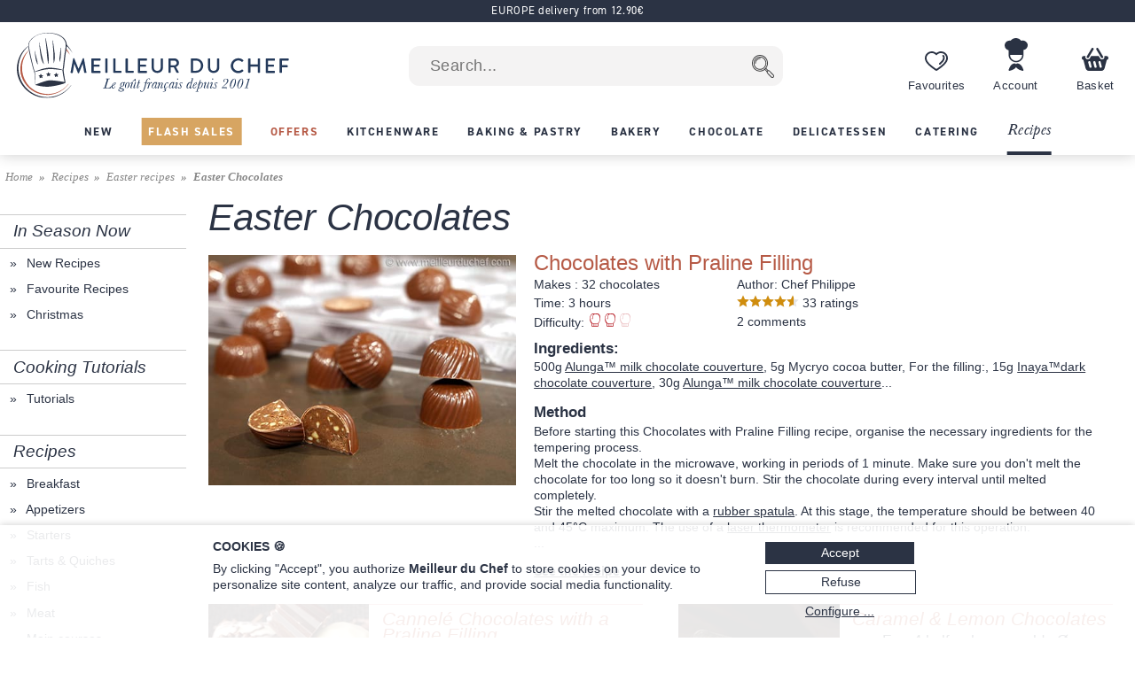

--- FILE ---
content_type: text/html; charset=utf-8
request_url: https://www.meilleurduchef.com/en/recipe/easter-recipes/easter-chocolate-recipes.html
body_size: 37284
content:
<!DOCTYPE html>
<html lang="en">
<head>
<meta charset="utf-8" />
<meta name="viewport" content="width=device-width, initial-scale=1.0, minimum-scale=1.0" />
<meta name="mdc-lang" content="en" />
<title> Easter Chocolates - Meilleur du Chef </title>
<meta name="google-site-verification" content="0PTuRhBwMUu_tN0j8jVNDnCSE_iYAyloq-wwsAJDTAw" />
<!-- Google: define dataLayer and the gtag function -->
<script>
window.dataLayer = window.dataLayer || [];
function gtag(){dataLayer.push(arguments);}
</script>
<!-- Google Consent Mode v2: default consent -->
<script>
gtag('consent', 'default', {
'ad_storage': 'denied',
'ad_user_data': 'denied',
'ad_personalization': 'denied',
'analytics_storage': 'denied'
});
</script>
<!-- Google Tag Manager -->
<script>(function(w,d,s,l,i){w[l]=w[l]||[];w[l].push({'gtm.start':
new Date().getTime(),event:'gtm.js'});var f=d.getElementsByTagName(s)[0],
j=d.createElement(s),dl=l!='dataLayer'?'&l='+l:'';j.async=true;j.src=
'https://www.googletagmanager.com/gtm.js?id='+i+dl;f.parentNode.insertBefore(j,f);
})(window,document,'script','dataLayer','GTM-T54MX2F');</script>
<!-- End Google Tag Manager -->


<!-- Google tag (gtag.js) (Google Analytics 4) -->
<script async src="https://www.googletagmanager.com/gtag/js?id=G-CW5Y8R57NF"></script>
<script>
gtag('js', new Date());
gtag('config', 'G-CW5Y8R57NF');
gtag('config', 'AW-955951865',{ 'allow_enhanced_conversions': true });
</script>
<script>

</script>
<link rel="canonical" href="https://www.meilleurduchef.com/en/recipe/easter-recipes/easter-chocolate-recipes.html" />

<link rel="alternate" hreflang="fr" href="https://www.meilleurduchef.com/fr/recette/recette-paques/chocolat-paques.html" />

<link rel="alternate" hreflang="en" href="https://www.meilleurduchef.com/en/recipe/easter-recipes/easter-chocolate-recipes.html" />

<meta name="keywords" content="" />
<meta name="description" content="" />
<meta property="og:title" content="Easter Chocolates" /> <meta property="og:type" content="food" /> <meta property="og:image" content="https://files.meilleurduchef.com/mdc/photo/recipes-category/easter-recipes/easter-chocolate-recipes/easter-chocolate-recipes-640.jpg" /> <meta property="og:url" content="https://www.meilleurduchef.com/en/recipe/easter-recipes/easter-chocolate-recipes.html" /> <meta property="og:site_name" content="Meilleur du Chef" /> <meta property="og:locale" content="en_GB" /> <meta property="fb:admins" content="586331588" />
<meta name="mdc-branch" content="recettes" />
<link rel="stylesheet" type="text/css" href="//files.meilleurduchef.com/mdc/library2/css/main_min_ecb79b24_.css" />
<link rel="stylesheet" type="text/css" href="//files.meilleurduchef.com/mdc/library2/css/recette_min_038600b1_.css" />
<link rel="stylesheet" type="text/css" href="//files.meilleurduchef.com/mdc/library2/css/dyncart_min_2a0f65d5_.css" />
<link rel="preload" href="https://use.typekit.net/pdv7vxb.css" as="style" onload="this.rel='stylesheet';this.onload=null">
<link rel="stylesheet" href="https://use.typekit.net/pdv7vxb.css" media="print" onload="this.media='all';this.onload=null">
<link rel="apple-touch-icon" sizes="180x180" href="/apple-touch-icon.png" />
<link rel="icon" type="image/png" sizes="32x32" href="/favicon-32x32.png" />
<link rel="icon" type="image/png" sizes="16x16" href="/favicon-16x16.png" />
<link rel="manifest" href="/site.webmanifest" />
<link rel="mask-icon" href="/safari-pinned-tab.svg" color="#b65a46" />
<meta name="msapplication-TileColor" content="#00aba9" />
<meta name="theme-color" content="#ffffff" />

<!-- TrustBox script -->
<script type="text/javascript" src="//widget.trustpilot.com/bootstrap/v5/tp.widget.bootstrap.min.js" async></script>
<!-- End TrustBox script -->
</head>
<body data-vtime="1769037993" id="recette" class="no-js togglable slide-menu-closed slide-cart-closed en categorie recette-paques/chocolat-paques"  data-pagetype="rec_cat" data-togglable-id="slide-menu,slide-cart">
<!-- Google Tag Manager (noscript) -->
<noscript><iframe src="https://www.googletagmanager.com/ns.html?id=GTM-T54MX2F"
height="0" width="0" style="display:none;visibility:hidden"></iframe></noscript>
<!-- End Google Tag Manager (noscript) -->
<script src="//files.meilleurduchef.com/mdc/library2/js/jquery-3.6.0.min.js">
</script>
<script src="//files.meilleurduchef.com/mdc/library2/js/jquery-ui-1.13.1.custom/jquery-ui.min.js">
</script>
<script src="//files.meilleurduchef.com/mdc/library2/js/jmdc_min_e0329056_.js">
</script>
<div id="slide-menu">
<!-- slide-menu [start] -->
<div class="slide-header-container content-on-demand" data-content-id="slide-header-content">
</div><ul class="slide-navigation"></ul><!-- slide-menu [end] -->
</div>
<div id="slide-cart">
<!-- slide-cart [start] -->
<div class="dynamic-cart mini-cart dyn dev" style="display: none;">
<div class="container cart-empty">
<div class="cart-header">
<div class="line flex-line">
<div class="cart-logo auto-flex">
<img src="//files.meilleurduchef.com/mdc/library2/img/header/icon-panier.svg" alt="Basket">
</div>
<div class="info">
<div class="titre">
Your basket
</div>
</div>
</div>
<button class="close svg slide-cart-close" title="Close">
<svg viewBox="0 0 24 24">
<path d="M18 6L6 18M6 6l12 12"></path>
</svg>
</button>
</div>
<div class="empty-info">
<div>BASKET IS EMPTY</div>
<div>Shop our <a href="/en/shop/new.html" class="pageref-prod" title="New">new products</a></div>
</div>
<div class="footer">

<button class="continue slide-cart-close" title="Close">Continue shopping</button>
</div>
</div>
<div class="container cart-filled">
<div class="cart-header">
<div class="line flex-line">
<div class="cart-logo auto-flex">
<img src="//files.meilleurduchef.com/mdc/library2/img/header/icon-panier.svg" alt="Basket">
<span class="item-count commande-en-stock text-total-q">#</span>
<span class="item-count commande-en-reappro date no-date text-total-q">#</span>
<span class="item-count commande-interdite text-total-q">#</span>
</div>
<div class="info">
<div class="titre">
Your basket
</div>
</div>
</div>
<div class="line cart-dispo commande-en-stock">
All items are in stock.
</div>
<div class="line cart-dispo commande-en-reappro date">
<span>Some items are not in stock. Restocking around <span class="text-date-expe"></span> if you validate today.</span>
</div>
<div class="line cart-dispo commande-en-reappro no-date">
<span>Some of your items are not in stock.</span>
</div>
<div class="line cart-dispo commande-interdite">
Some of your items are not available. Please remove them from your basket.
</div>
<div class="line cart-save">
<button class="cart-save only-account">Save this basket</button><span class="cart-saved"> ✓</span>
<span class="spacer"></span>
<button class="empty-cart">Empty basket</button>
</div>
<button class="close svg slide-cart-close" title="Close">
<svg viewBox="0 0 24 24">
<path d="M18 6L6 18M6 6l12 12"></path>
</svg>
</button>
</div>
<div class="items">
<div class="template item produit">
<button type="button" class="delete svg">
<svg viewBox="0 0 24 24">
<path d="M3 6h18M19 6v14a2 2 0 01-2 2H7a2 2 0 01-2-2V6m3 0V4a2 2 0 012-2h4a2 2 0 012 2v2M10 11v6M14 11v6"></path>
</svg>
</button>
<div class="image">
<a class="url" href=""><img src=""></a>
</div>
<div class="infos">
<a class="url" href="">
<div class="titre text-titre">
</div>
<div class="sous-titre text-sous-titre">
</div>
</a>
<div class="stock en-stock">In stock</div>
<div class="stock en-reappro sans-date">Soon available. <span class="qmax-dispo">Only <span class="text-qmax-dispo"></span> in stock.</span></div>
<div class="stock en-reappro avec-date">Expected on <span class="text-date-reappro"></span>. <span class="qmax-dispo">Only <span class="text-qmax-dispo"></span> in stock.</span></div>
<div class="stock en-rupture sur-commande">On order. <span class="qmax-dispo">Only <span class="text-qmax-dispo"></span> in stock.</span></div>
<div class="stock en-rupture stock-limite">Limited stock. <span class="qmax-dispo">Only <span class="text-qmax-dispo"></span> in stock.</span></div>
<div class="stock en-rupture epuise">Sold out.<span class="qmax-dispo">Only <span class="text-qmax-dispo"></span> in stock.</span></div>
<div class="stock en-rupture prochainement">Available soon.<span class="qmax-dispo">Only <span class="text-qmax-dispo"></span> in stock.</span></div>
<div class="stock en-rupture sur-devis">On quotation.<span class="qmax-dispo">Only <span class="text-qmax-dispo"></span> in stock.</span></div>
<div class="template avertissement"><span class="text-avertissement"></span></div>
<div class="q-prix">
<div class="q-control no-select">
<button type="button" class="svg minus">
<svg viewBox="0 0 24 24">
<path d="M5 12h14"></path>
</svg>
</button>
<input type="text" inputmode="numeric" name="q" value="0" />
<button type="button" class="svg plus">
<svg viewBox="0 0 24 24">
<path d="M12 5v14M5 12h14"></path>
</svg>
</button>
</div>
<div class="bloc-prix">
<span class="pastille-grise"></span>
<span class="remise pc">(-<span class=" text-remise-pc">#</span>%)</span>
<span class="prix base"><span class="text-prix-base">#</span><br></span>
<span class="prix vente text-prix">#</span>
</div>
</div>
</div>
<div class="overlay">
</div>
</div>
<div class="template item cadeau">
<div class="image">
<img src="">
</div>
<div class="infos">
<div class="titre text-titre">
</div>
<div class="q-prix">
<div class="q-control"></div>
<div class="bloc-prix">
<div class="prix vente">
Free
</div>
</div>
</div>
</div>
<div class="overlay">
</div>
</div>
<div class="spacer">
</div>
<div class="offres">

<div class="offre-element">

<div class="offre-titre" style="color: #d38719">
UNBEATABLE PRICE:
</div>

<div class="offre-produit" style="background-color: #fdf6ee">
<a href="/en/shop/food/sweet-groceries/pastry-mixes/cod-creme-patissiere-powder-1-kg.html">
<img src="//files.meilleurduchef.com/mdc/photo/element/offre-produit/creme-patissiere-ancel-100.png" srcset="//files.meilleurduchef.com/mdc/photo/element/offre-produit/creme-patissiere-ancel-100.png 100w, //files.meilleurduchef.com/mdc/photo/element/offre-produit/creme-patissiere-ancel-200.png 200w" sizes="100px" alt="Crème Pâtissière Powder" />
</a>
<a href="/en/shop/food/sweet-groceries/pastry-mixes/cod-creme-patissiere-powder-1-kg.html" class="offre-info" style="color: #d38719">
<div class="offre-marque">Ancel</div>
<div class="offre-prod-titre" href="/en/shop/food/sweet-groceries/pastry-mixes/cod-creme-patissiere-powder-1-kg.html">Crème Pâtissière Powder - 1kg</div>
<div class="offre-prix">
<span class="prix barre"><span class="euro">€ 9.90</span></span><span class="prix promo "><span class="euro">€ 7.50</span></span></div>
</a>

<span class="add-cart">
<input type="hidden" name="r" value="cod-creme-patissiere-powder-1-kg" /> <input name="q" type="hidden" value="1" /> <input type="hidden" name="_org" value="elemprod" />
<div class="ajouter add-cart-cta" style="background-color: #d38719">
Add
</div>
</span>

</div>
</div>

</div>
</div>
<div class="promotions">
<div class="code-wrapper togglable code-closed" data-togglable-id="code">
<div class="info">
<button class="code-toggle">You have a discount code?</button>
</div>
<div class="checkout-validator">
<div class="code-target">
<div class="flex-line">
<div class="form-input">
<label>
<input type="text" name="code">
</label>
<div class="form-label">Discount code</div>
</div>
<button class="form-button form-submit code hilite">OK</button>
</div>
<div class="code-status text-code-status"></div>
</div>
</div>
</div>
<div class="promos">
<div class="promo template"><span class="text-promo"></span></div>
<div class="remise-produits">Total discount <span class="text-remise-produits"></span></div>
</div>
</div>
<div class="footer">
<div>
<div class="line sous-total">
<span class="label"><b>Subtotal</b><span class="ttc"> (VAT incl.)</span><span class="ht"> (VAT excl.)</span></span><span class="value text-sous-total prix"></span>
</div>
<div class="line remise-globale">
<span class="label"><b>Voucher deduction</b></span><span class="value text-remise-globale prix"></span>
</div>
</div>
<div class="info dpd-pickup offert-manquant">
Spend <span class="text-manquant"></span> more until free delivery (mainland France only).
</div>
<div class="info dpd-pickup offert">
Free delivery to metropolitan France
</div>
<button class="checkout">Confirm my basket</button>
<button class="continue slide-cart-close" title="Close">Continue shopping</button>
</div>
</div>
</div>
<!-- slide-cart [end] -->
</div>
<div id="page-overlay" class="slide-menu-close slide-cart-close"></div>
<div id="header-wrapper">
<header id="page-header">
<nav id="top-anchor">
</nav>
<div class="bh-parent">
<div class="big-header">



<aside class="topbar topbar-alert " style="background-color: #2b3344; ">
<div class="topbar-content">
<span class="message">
<a href="/en/boutique/livraison.html#europe" rel="nofollow" class="link">
EUROPE delivery from 12.90€
</a>
</span>
</div>
</aside>



<div id="main-bar" class="bloc-content">
<div class="header-logo">
<a href="/en/" class="img">
<img src="//files.meilleurduchef.com/mdc/library2/img/header/logo-mdc.svg" width="1000" height="242" alt="Meilleur du Chef - Le goût français depuis 2001" title="Meilleur du Chef - Le goût français depuis 2001" class="mdc-logo mdc-logo-big">
<img src="//files.meilleurduchef.com/mdc/library2/img/header/logo-mdc-mobile.svg" width="600" height="600" alt="Meilleur du Chef - Le goût français depuis 2001" title="Meilleur du Chef - Le goût français depuis 2001" class="mdc-logo mdc-logo-small">
</a>
</div>

<form name="recherche" id="h-recherche" action="/en/rech" method="get" class="search">
<input type="text" name="kw" value="" class="search-text suggestive-search" autocomplete="off" autocorrect="off" autocapitalize="off" spellcheck="false" placeholder=" Search..." data-ss-lang="en" data-ss-id="suggestions" maxlength="128" /><input value="  " type="submit" class="search-button submit" title="Search" />
<div id="suggestions" class="suggestions" style="display: none;">
<div class="suggestion template text">
</div>
<div class="template section header text">
Suggestions
</div>
<div class="template section header prod">
Products
</div>
<div class="template section footer prod">
<a href="/en/rech/prod?kw=">
Show all products (<span class="count">
</span>)
</a>
</div>
<div class="template section header rec">
Recipes
</div>
<div class="template section footer rec">
<a href="/en/rech/rec?kw=">
See all results in our recipes (<span class="count">
</span>)
</a>
</div>
<div class="suggestion template page prod">
<img class="photo" src="">
<span class="info">
<span class="titre">
</span>
<br>
<span class="prix">
<span class="vente">
</span>
<span class="barre">
</span>
</span>
</span>
</div>
<div class="suggestion template page catprod">
<span class="info">
<span class="titre">
</span>
(<span class="count">
</span>)
</span>
</div>
<div class="suggestion template page rec">
<img class="photo" src="">
<span class="info">
<span class="titre">
</span>
</span>
</div>
<div class="suggestion template page catrec">
<span class="info">
<span class="titre">
</span>
(<span class="count">
</span>)
</span>
</div>
</div>
</form>

<a class="header-button wishlist only-desktop" href="/en/perso/wishlist?id=FAVORIS" rel="nofollow">
<div class="hicon"></div>
<div class="hlabel">
Favourites
</div>
</a>
<span class="header-button perso only-desktop hover-menu">
<a class="resume-messagerie hmenu-title" href="/en/perso" data-resume-messagerie="" rel="nofollow">
<div class="hicon"></div>
<div class="hlabel">
Account
</div>
<span class="pastille resume-unread" data-null="" data-format="%" data-format-0=""></span>
</a>

<div class="menu-compte hmenu-content">
 
<div class="label">
My account :
</div>
<form name="login" id="h-login" action="/en/perso" method="post">
<input type="hidden" name="action" value="login" /> <input type="text" name="login" value="" autocomplete="username" autocapitalize="off" autocorrect="off" class="" placeholder=" login name or email" /> <input type="password" name="paswd" autocomplete="current-password" autocapitalize="off" autocorrect="off" class="" placeholder=" password" />

<input value="Log in" class="bouton submit" type="submit" />
</form>
<div class="link">
<a href="/en/perso/mdp_oubli?rfr" rel="nofollow">
I forgot my login details
</a>
</div>
<div class="link">
<a href="/en/perso/edit_reset?ed_coord=1&amp;rfr" rel="nofollow">
Create a new account
</a>
</div>
</div>


</span>
<span class="header-button cart only-desktop dynamic-cart slide-cart-open">
<div class="hicon cart-logo">
<span class="item-count commande-en-stock text-total-q"></span>
<span class="item-count commande-en-reappro date text-total-q"></span>
<span class="item-count commande-en-reappro no-date text-total-q"></span>
<span class="item-count commande-interdite text-total-q"></span>
</div>
<div class="hlabel">
Basket
</div>
</span>
</div>
<div class="menu-bar only-desktop">
<div class="burger-menu slide-menu-open">
</div>
<nav class="store-menu h-scroller">
<div class="arrow left">
</div>
<div class="container"><ul class="content"><li class="categorie section-tag nouveaute"><a href="/en/shop/new.html"><span style="">New</span></a></li><li class="categorie section-tag ventes-flash"><a href="/en/shop/flash-sales.html"><span style="">Flash Sales</span></a></li><li class="categorie section-tag promotion"><a href="/en/shop/offers.html"><span style="">Offers</span></a></li>

<li class="categorie big-menu section-tag cuisine" data-bmid="bm-cuisine" ><a href="/en/shop/kitchenware.html" class="menu-title">
<span style="">Kitchenware</span>
</a></li><li class="categorie big-menu section-tag patisserie" data-bmid="bm-patisserie" ><a href="/en/shop/baking-supplies.html" class="menu-title">
<span style="">Baking &amp; Pastry</span>
</a></li><li class="categorie big-menu section-tag boulangerie" data-bmid="bm-boulangerie" ><a href="/en/shop/bakery.html" class="menu-title">
<span style="">Bakery</span>
</a></li><li class="categorie big-menu section-tag chocolatier" data-bmid="bm-chocolatier" ><a href="/en/shop/chocolate.html" class="menu-title">
<span style="">Chocolate</span>
</a></li><li class="categorie big-menu section-tag epicerie" data-bmid="bm-epicerie" ><a href="/en/shop/food.html" class="menu-title">
<span style="">Delicatessen</span>
</a></li><li class="categorie big-menu section-tag traiteur" data-bmid="bm-traiteur" ><a href="/en/shop/catering.html" class="menu-title">
<span style="">Catering</span>
</a></li><li class="section-tag recettes current"><a href="/en/recipe.html">
Recipes
</a></li></ul></div>
<div class="arrow right">
</div>
</nav>
</div>
<nav class="store-menu-placeholders only-desktop">


<nav class="bm-wrapper content-on-demand" id="bm-cuisine" data-content-id="bm-content-cuisine">
</nav>

<nav class="bm-wrapper content-on-demand" id="bm-patisserie" data-content-id="bm-content-patisserie">
</nav>

<nav class="bm-wrapper content-on-demand" id="bm-boulangerie" data-content-id="bm-content-boulangerie">
</nav>

<nav class="bm-wrapper content-on-demand" id="bm-chocolatier" data-content-id="bm-content-chocolatier">
</nav>

<nav class="bm-wrapper content-on-demand" id="bm-epicerie" data-content-id="bm-content-epicerie">
</nav>

<nav class="bm-wrapper content-on-demand" id="bm-traiteur" data-content-id="bm-content-traiteur">
</nav>

</nav>
</div>
</div>
<div class="bottom-header only-mobile">
<div id="bottom-bar" class="bloc-content">
<div class="header-button menu slide-menu-open">
<div class="hicon"></div>
<div class="hlabel">
Menu
</div>
</div>
<a class="header-button promos" href="/en/shop/offers.html" rel="nofollow">
<div class="hicon"></div>
<div class="hlabel">
Offers
</div>
</a>
<a class="header-button wishlist" href="/en/perso/wishlist?id=FAVORIS" rel="nofollow">
<div class="hicon"></div>
<div class="hlabel">
Favourites
</div>
</a>
<a class="header-button perso" href="/en/perso" data-resume-messagerie="" rel="nofollow">
<div class="hicon"></div>
<div class="hlabel">
Account
</div>
<span class="pastille resume-unread" data-null="" data-format="%" data-format-0=""></span>
</a>
<div class="header-button cart dynamic-cart slide-cart-open">
<div class="hicon cart-logo">
<span class="item-count commande-en-stock text-total-q"></span>
<span class="item-count commande-en-reappro date no-date text-total-q"></span>
<span class="item-count commande-interdite text-total-q"></span>
</div>
<div class="hlabel">
Basket
</div>
</div>
</div>
</div>
</header>
</div>
<div id="overlay-wrapper"></div>
<div id="page-wrapper">
<nav id="breadcrumb">
<ol><li><a href="/en/">
Home
</a></li><li>
<a href="/en/recipe.html">Recipes</a>
</li><li><a href="/en/recipe/easter-recipes.html">Easter recipes</a></li> <li>Easter Chocolates</li></ol>
</nav>
<div id="page-navcon">
<div id="page-navigation">
<!-- navigation-menu [start] -->
<div id="promo-nav-haut">
 
</div><ul id="nav-menu" class="navigation-menu"> <li><ul><li class="titre-section">In Season Now</li> <li class="categorie normal"><a href="/en/recipe/new-recipes.html">
New Recipes
</a></li> <li class="categorie normal"><a href="/en/recipe/favourite-recipes.html">
Favourite Recipes
</a></li> <li class="categorie normal"><a href="/en/recipe/christmas-recipes.html">
Christmas
</a></li> </ul><ul><li class="titre-section">Cooking Tutorials</li> <li class="categorie normal"><a href="/en/recipe/all-tutorials.html">
Tutorials
</a></li> </ul><ul><li class="titre-section">Recipes</li> <li class="categorie normal"><a href="/en/recipe/breakfast.html">
Breakfast
</a></li> <li class="categorie normal"><a href="/en/recipe/appetizers.html">
Appetizers
</a></li> <li class="categorie normal"><a href="/en/recipe/starter.html">
Starters
</a></li> <li class="categorie normal"><a href="/en/recipe/quiche-recipes.html">
Tarts & Quiches
</a></li> <li class="categorie normal"><a href="/en/recipe/fish.html">
Fish
</a></li> <li class="categorie normal"><a href="/en/recipe/meat.html">
Meat
</a></li> <li class="categorie normal"><a href="/en/recipe/main-course.html">
Main courses
</a></li> <li class="categorie normal"><a href="/en/recipe/vegetables.html">
Vegetables
</a></li> <li class="categorie normal"><a href="/en/recipe/dessert.html">
Desserts
</a></li> <li class="categorie normal"><a href="/en/recipe/viennoiserie-recipes.html">
Viennoiseries
</a></li> <li class="categorie normal"><a href="/en/recipe/world-cuisine.html">
World Cuisine
</a></li> <li class="categorie normal"><a href="/en/recipe/bread.html">
Bread
</a></li> </ul><ul><li class="titre-section">Video recipes</li> <li class="categorie normal"><a href="/en/recipe/all-videos.html">
All videos
</a></li> </ul><ul><li class="titre-section">Practical recipes</li> <li class="categorie normal"><a href="/en/recipe/low-fat-recipes.html">
Low-fat recipes
</a></li> <li class="categorie normal"><a href="/en/recipe/easy-recipes.html">
Easy recipes
</a></li> </ul><ul><li class="titre-section">Special Occasions</li> <li class="categorie normal"><a href="/en/recipe/birthday-cake-recipe.html">
Birthday
</a></li> <li class="categorie normal"><a href="/en/recipe/epiphany-recipes.html">
Epiphany
</a></li> <li class="categorie normal"><a href="/en/recipe/chandeleur-recipes.html">
Pancake recipes
</a></li> <li class="categorie normal"><a href="/en/recipe/valentine-day.html">
Valentine's Day Recipes
</a></li> <li class="categorie normal"><a href="/en/recipe/mardi-gras-recipes.html">
Mardi Gras recipes
</a></li> <li class="categorie active"><a href="/en/recipe/easter-recipes.html">
Easter recipes
</a></li><li class="section"><ul> <li class="categorie normal"><a href="/en/recipe/easter-recipes/easter-menu-recipes.html">
Easter Menu
</a></li> <li class="categorie active"><a href="/en/recipe/easter-recipes/easter-chocolate-recipes.html">
Easter Chocolates
</a></li> <li class="categorie normal"><a href="/en/recipe/easter-recipes/easter-dessert-recipes.html">
Easter Desserts
</a></li> <li class="categorie normal"><a href="/en/recipe/easter-recipes/easter-recipes.html">
Easter recipes
</a></li> </ul></li> <li class="categorie normal"><a href="/en/recipe/ice-cream-sorbet-recipes.html">
Ice creams & Sorbets
</a></li> <li class="categorie normal"><a href="/en/recipe/father-day-recipes.html">
Father's Day menu
</a></li> <li class="categorie normal"><a href="/en/recipe/mother-day-recipes.html">
Mother's Day menu
</a></li> <li class="categorie normal"><a href="/en/recipe/gluten-free-dessert-recipes.html">
Gluten-free recipes
</a></li> </ul><ul><li class="titre-section">Loyalty benefits</li> <li class="categorie normal"><a href="/en/recipe/exclusive-recipes.html">
Exclusive recipes
</a></li> </ul></li>  <li><span class="title">
Chefs recipes
</span><ul><li class="categorie"><a href="/en/chefs/index.html">
Chefs
</a></li></ul></li><li><span class="title">
Need help ?
</span>
<p>
You can always send us your messages, comments or suggestions.
</p><ul><li class="categorie"><a href="/en/perso/message">
Contact us
</a></li></ul></li></ul><div id="promo-nav-bas">

<div style="text-align: center; margin-top: 1em;">
<a href="/en/shop/food/sweet-groceries/dried-fruit.html" rel="nofollow" class="img">
<img src="//files.meilleurduchef.com/mdc/photo/element/navigation-recette-bas/1301-fuirtssecs-en-210.jpg" srcset="//files.meilleurduchef.com/mdc/photo/element/navigation-recette-bas/1301-fuirtssecs-en-210.jpg 210w, //files.meilleurduchef.com/mdc/photo/element/navigation-recette-bas/1301-fuirtssecs-en-420.jpg 420w, [data-uri] 4w" sizes="(min-width: 768px) 210px, 1px" width="210" height="588" alt="Dried Fruits*ATTR">
</a>
</div>
 
</div>
<script>
$( function() { new mdcFlottant("promo-nav-bas","page-footer"); });
</script>
<!-- navigation-menu [end] -->
</div>
<div id="page-content">
<div class="content-wrapper">
<!-- content [start] -->
<h1>
Easter Chocolates
</h1>
  
<div class="main-recette">
<div class="image-section">
<a href="/en/recipe/chocolates-praline-filling.html" class="img">
<img src="//files.meilleurduchef.com/mdc/photo/recipe/chocolates-praline-filling/chocolates-praline-filling-640.jpg" srcset="//files.meilleurduchef.com/mdc/photo/recipe/chocolates-praline-filling/chocolates-praline-filling-160.jpg 160w, //files.meilleurduchef.com/mdc/photo/recipe/chocolates-praline-filling/chocolates-praline-filling-240.jpg 240w, //files.meilleurduchef.com/mdc/photo/recipe/chocolates-praline-filling/chocolates-praline-filling-320.jpg 320w, //files.meilleurduchef.com/mdc/photo/recipe/chocolates-praline-filling/chocolates-praline-filling-480.jpg 480w, //files.meilleurduchef.com/mdc/photo/recipe/chocolates-praline-filling/chocolates-praline-filling-640.jpg 640w, //files.meilleurduchef.com/mdc/photo/recipe/chocolates-praline-filling/chocolates-praline-filling-800.jpg 800w, //files.meilleurduchef.com/mdc/photo/recipe/chocolates-praline-filling/chocolates-praline-filling-960.jpg 960w" sizes="33vw" width="320" height="240" alt="Chocolates with Praline Filling">
</a>
</div>
<div class="infos-section">
<a href="/en/recipe/chocolates-praline-filling.html" class="titre">
Chocolates with Praline Filling
</a>
<div class="infos-recette">

<div class="info">
Makes : 
<span class="value">
32 chocolates
</span>
</div>
 
<div class="info">
Time:
<span class="value">
3 hours
</span>
</div>

<div class="info">
Difficulty:
<div class="difficulty-bar">
<div class="pc" style="width:66.6666666666667%">
</div>
</div>
</div>

</div>
<div class="avis-recette">

<div class="info">
Author: Chef Philippe
</div>

<div class="info">
<div class="note-bar">
<div class="pc" style="width:92.122%">
</div>
</div>
 
<span class="count">
33
</span>
ratings 
</div>
<div class="info">
2 comments
</div>
</div>
<div class="ingredients">
<div class="titre">
Ingredients:
</div>
500g <a href="/en/shop/chocolate/ingredients/couverture-chocolate/gre-alunga-milk-chocolate-couverture-pistoles-1kg-41-cacao-barry.html" data-id="rec-produit-gre-chocolat_lait_alunga_1kg_cacao_barry" class="pageref-produit hover-popup" title="Alunga Milk Chocolate - 41% cocoa - 1kg - Cacao Barry">Alunga™ milk chocolate couverture</a>, 5g <span class="invalid">Mycryo cocoa butter</span>, For the filling:, 15g <a href="/en/shop/chocolate/ingredients/couverture-chocolate/gre-inaya-dark-chocolate-couverture-pistoles-1kg-65-cacao-barry.html" data-id="rec-produit-gre-chocolat_noir_inaya_1kg_cacao_barry" class="pageref-produit hover-popup" title="Inaya Dark Chocolate - 65% cocoa - 1kg - Cacao Barry">Inaya™dark chocolate couverture</a>, 30g <a href="/en/shop/chocolate/ingredients/couverture-chocolate/gre-alunga-milk-chocolate-couverture-pistoles-1kg-41-cacao-barry.html" data-id="rec-produit-gre-chocolat_lait_alunga_1kg_cacao_barry" class="pageref-produit hover-popup" title="Alunga Milk Chocolate - 41% cocoa - 1kg - Cacao Barry">Alunga™ milk chocolate couverture</a>...
</div>
<div class="instructions">
<div class="titre">
Method
</div>
Before starting this Chocolates with Praline Filling recipe, organise the necessary ingredients for the tempering process.<br />Melt the chocolate in the microwave, working in periods of 1 minute. Make sure you don't melt the chocolate for too long so it doesn't burn. Stir the chocolate during every interval until melted completely.<br />Stir the melted chocolate with a <a href="/en/shop/kitchenware/utensils/spatula/mfr-rubber-spatula-elveo-25-cm.html" data-id="rec-produit-mfr-spatule_elveo" class="pageref-produit hover-popup" title="Elveo Rubber Spatula - 25cm - Matfer">rubber spatula</a>. At this stage, the temperature should be between 40 and 45°C maximum. The use of a <a href="/en/shop/kitchenware/utensils/cooking-thermometer/lte-laser-infrared-thermometer.html" data-id="rec-produit-lte-thermometre_a_infrarouge" class="pageref-produit hover-popup" title="Laser Infrared Thermometer - -50°C to +400°C - Tellier">laser thermometer</a> is recommended for this operation.<br />...
</div>
<a href="/en/recipe/chocolates-praline-filling.html" class="voir">
See the recipe
</a>
</div>
</div>
  
<div class="section" id="MAIN">
   
<div class="liste-recettes">

<div class="recette" >
<div class="image">
<a href="/en/recipe/cannele-chocolate-praline-filling.html" class="img">
<div class="dynimg r75"></div>
<noscript>
<img src="//files.meilleurduchef.com/mdc/photo/recipe/cannele-chocolate-praline-filling/cannele-chocolate-praline-filling-240.jpg" srcset="//files.meilleurduchef.com/mdc/photo/recipe/cannele-chocolate-praline-filling/cannele-chocolate-praline-filling-160.jpg 160w, //files.meilleurduchef.com/mdc/photo/recipe/cannele-chocolate-praline-filling/cannele-chocolate-praline-filling-240.jpg 240w, //files.meilleurduchef.com/mdc/photo/recipe/cannele-chocolate-praline-filling/cannele-chocolate-praline-filling-320.jpg 320w, //files.meilleurduchef.com/mdc/photo/recipe/cannele-chocolate-praline-filling/cannele-chocolate-praline-filling-480.jpg 480w, //files.meilleurduchef.com/mdc/photo/recipe/cannele-chocolate-praline-filling/cannele-chocolate-praline-filling-640.jpg 640w" sizes="(min-width: 1536px) 11vw, (min-width: 1024px) 15vw, (min-width: 768px) 26vw, 35vw" width="320" height="240" alt="Cannelé Chocolates with a Praline Filling">
</noscript>
</a>
</div>
<div class="infos">
<h2>
<a href="/en/recipe/cannele-chocolate-praline-filling.html" class="titre">
Cannelé Chocolates with a Praline Filling
</a>
</h2>

<div class="info">
For:
<span class="value">
1 mould
</span>
</div>
 
<div class="info">
Time:
<span class="value">
1.5 hours
</span>
</div>
 
<div class="info">
<div class="note">
Reviews:
<div class="note-bar">
<div class="pc" style="width:93.75%">
</div>
</div>
&nbsp;16 ratings
</div>
</div>

</div>
</div>

<div class="recette" >
<div class="image">
<a href="/en/recipe/caramel-lemon-chocolates-ganache.html" class="img">
<div class="dynimg r75"></div>
<noscript>
<img src="//files.meilleurduchef.com/mdc/photo/recipe/caramel-lemon-chocolates-ganache/caramel-lemon-chocolates-ganache-240.jpg" srcset="//files.meilleurduchef.com/mdc/photo/recipe/caramel-lemon-chocolates-ganache/caramel-lemon-chocolates-ganache-160.jpg 160w, //files.meilleurduchef.com/mdc/photo/recipe/caramel-lemon-chocolates-ganache/caramel-lemon-chocolates-ganache-240.jpg 240w, //files.meilleurduchef.com/mdc/photo/recipe/caramel-lemon-chocolates-ganache/caramel-lemon-chocolates-ganache-320.jpg 320w, //files.meilleurduchef.com/mdc/photo/recipe/caramel-lemon-chocolates-ganache/caramel-lemon-chocolates-ganache-480.jpg 480w, //files.meilleurduchef.com/mdc/photo/recipe/caramel-lemon-chocolates-ganache/caramel-lemon-chocolates-ganache-640.jpg 640w" sizes="(min-width: 1536px) 11vw, (min-width: 1024px) 15vw, (min-width: 768px) 26vw, 35vw" width="320" height="240" alt="Caramel & Lemon Chocolates">
</noscript>
</a>
</div>
<div class="infos">
<h2>
<a href="/en/recipe/caramel-lemon-chocolates-ganache.html" class="titre">
Caramel & Lemon Chocolates
</a>
</h2>

<div class="info">
For:
<span class="value">
4 half-sphere moulds Ø 2.6cm
</span>
</div>
 
<div class="info">
Time:
<span class="value">
24 hours
</span>
</div>
 
<div class="info">
<div class="note">
Reviews:
<div class="note-bar">
<div class="pc" style="width:85%">
</div>
</div>
&nbsp;12 ratings
</div>
</div>

</div>
</div>

<div class="recette" >
<div class="image">
<a href="/en/recipe/chocolate-bar-crispy.html" class="img">
<div class="dynimg r75"></div>
<noscript>
<img src="//files.meilleurduchef.com/mdc/photo/recipe/chocolate-bar-crispy/chocolate-bar-crispy-240.jpg" srcset="//files.meilleurduchef.com/mdc/photo/recipe/chocolate-bar-crispy/chocolate-bar-crispy-160.jpg 160w, //files.meilleurduchef.com/mdc/photo/recipe/chocolate-bar-crispy/chocolate-bar-crispy-240.jpg 240w, //files.meilleurduchef.com/mdc/photo/recipe/chocolate-bar-crispy/chocolate-bar-crispy-320.jpg 320w, //files.meilleurduchef.com/mdc/photo/recipe/chocolate-bar-crispy/chocolate-bar-crispy-480.jpg 480w, //files.meilleurduchef.com/mdc/photo/recipe/chocolate-bar-crispy/chocolate-bar-crispy-640.jpg 640w" sizes="(min-width: 1536px) 11vw, (min-width: 1024px) 15vw, (min-width: 768px) 26vw, 35vw" width="320" height="240" alt="Crispy Chocolate Bars">
</noscript>
</a>
</div>
<div class="infos">
<h2>
<a href="/en/recipe/chocolate-bar-crispy.html" class="titre">
Crispy Chocolate Bars
</a>
</h2>

<div class="info">
For:
<span class="value">
10 chocolate bars
</span>
</div>
 
<div class="info">
Time:
<span class="value">
3 hours
</span>
</div>
 
<div class="info">
<div class="note">
Reviews:
<div class="note-bar">
<div class="pc" style="width:86.666%">
</div>
</div>
&nbsp;3 ratings
</div>
</div>

</div>
</div>

<div class="recette" >
<div class="image">
<a href="/en/recipe/chocolate-bar-red-berry.html" class="img">
<div class="dynimg r75"></div>
<noscript>
<img src="//files.meilleurduchef.com/mdc/photo/recipe/chocolate-bar-red-berry/chocolate-bar-red-berry-240.jpg" srcset="//files.meilleurduchef.com/mdc/photo/recipe/chocolate-bar-red-berry/chocolate-bar-red-berry-160.jpg 160w, //files.meilleurduchef.com/mdc/photo/recipe/chocolate-bar-red-berry/chocolate-bar-red-berry-240.jpg 240w, //files.meilleurduchef.com/mdc/photo/recipe/chocolate-bar-red-berry/chocolate-bar-red-berry-320.jpg 320w, //files.meilleurduchef.com/mdc/photo/recipe/chocolate-bar-red-berry/chocolate-bar-red-berry-480.jpg 480w, //files.meilleurduchef.com/mdc/photo/recipe/chocolate-bar-red-berry/chocolate-bar-red-berry-640.jpg 640w" sizes="(min-width: 1536px) 11vw, (min-width: 1024px) 15vw, (min-width: 768px) 26vw, 35vw" width="320" height="240" alt="Red Berry Chocolate Bars">
</noscript>
</a>
</div>
<div class="infos">
<h2>
<a href="/en/recipe/chocolate-bar-red-berry.html" class="titre">
Red Berry Chocolate Bars
</a>
</h2>

<div class="info">
For:
<span class="value">
10 chocolate bars
</span>
</div>
 
<div class="info">
Time:
<span class="value">
3 hours
</span>
</div>
 
<div class="info">
<div class="note">
Reviews:
<div class="note-bar">
<div class="pc" style="width:100%">
</div>
</div>
&nbsp;2 ratings
</div>
</div>

</div>
</div>

<div class="recette" >
<div class="image">
<a href="/en/recipe/chocolate-blocks-homemade.html" class="img">
<div class="dynimg r75"></div>
<noscript>
<img src="//files.meilleurduchef.com/mdc/photo/recipe/chocolate-blocks-homemade/chocolate-blocks-homemade-240.jpg" srcset="//files.meilleurduchef.com/mdc/photo/recipe/chocolate-blocks-homemade/chocolate-blocks-homemade-160.jpg 160w, //files.meilleurduchef.com/mdc/photo/recipe/chocolate-blocks-homemade/chocolate-blocks-homemade-240.jpg 240w, //files.meilleurduchef.com/mdc/photo/recipe/chocolate-blocks-homemade/chocolate-blocks-homemade-320.jpg 320w, //files.meilleurduchef.com/mdc/photo/recipe/chocolate-blocks-homemade/chocolate-blocks-homemade-480.jpg 480w, //files.meilleurduchef.com/mdc/photo/recipe/chocolate-blocks-homemade/chocolate-blocks-homemade-640.jpg 640w" sizes="(min-width: 1536px) 11vw, (min-width: 1024px) 15vw, (min-width: 768px) 26vw, 35vw" width="320" height="240" alt="Home-Made Chocolate Blocks">
</noscript>
</a>
</div>
<div class="infos">
<h2>
<a href="/en/recipe/chocolate-blocks-homemade.html" class="titre">
Home-Made Chocolate Blocks
</a>
</h2>

<div class="info">
For:
<span class="value">
Various chocolate blocks
</span>
</div>
 
<div class="info">
Time:
<span class="value">
2 hours
</span>
</div>
 
<div class="info">
<div class="note">
Reviews:
<div class="note-bar">
<div class="pc" style="width:100%">
</div>
</div>
&nbsp;3 ratings
</div>
</div>

</div>
</div>

<div class="recette" >
<div class="image">
<a href="/en/recipe/chocolate-easter-bunny.html" class="img">
<div class="dynimg r75"></div>
<noscript>
<img src="//files.meilleurduchef.com/mdc/photo/recipe/chocolate-easter-bunny/chocolate-easter-bunny-240.jpg" srcset="//files.meilleurduchef.com/mdc/photo/recipe/chocolate-easter-bunny/chocolate-easter-bunny-160.jpg 160w, //files.meilleurduchef.com/mdc/photo/recipe/chocolate-easter-bunny/chocolate-easter-bunny-240.jpg 240w, //files.meilleurduchef.com/mdc/photo/recipe/chocolate-easter-bunny/chocolate-easter-bunny-320.jpg 320w, //files.meilleurduchef.com/mdc/photo/recipe/chocolate-easter-bunny/chocolate-easter-bunny-480.jpg 480w, //files.meilleurduchef.com/mdc/photo/recipe/chocolate-easter-bunny/chocolate-easter-bunny-640.jpg 640w" sizes="(min-width: 1536px) 11vw, (min-width: 1024px) 15vw, (min-width: 768px) 26vw, 35vw" width="320" height="240" alt="Chocolate Easter Bunny">
</noscript>
</a>
</div>
<div class="infos">
<h2>
<a href="/en/recipe/chocolate-easter-bunny.html" class="titre">
Chocolate Easter Bunny
</a>
</h2>

<div class="info">
For:
<span class="value">
Easter chocolates
</span>
</div>
 
<div class="info">
Time:
<span class="value">
4 hours (+ 12 hours crystallization)
</span>
</div>
 
<div class="info">
<div class="note">
Reviews:
<div class="note-bar">
<div class="pc" style="width:70%">
</div>
</div>
&nbsp;2 ratings
</div>
</div>

</div>
</div>

<div class="recette" >
<div class="image">
<a href="/en/recipe/chocolate-easter-egg.html" class="img">
<div class="dynimg r75"></div>
<noscript>
<img src="//files.meilleurduchef.com/mdc/photo/recipe/chocolate-easter-egg/chocolate-easter-egg-240.jpg" srcset="//files.meilleurduchef.com/mdc/photo/recipe/chocolate-easter-egg/chocolate-easter-egg-160.jpg 160w, //files.meilleurduchef.com/mdc/photo/recipe/chocolate-easter-egg/chocolate-easter-egg-240.jpg 240w, //files.meilleurduchef.com/mdc/photo/recipe/chocolate-easter-egg/chocolate-easter-egg-320.jpg 320w, //files.meilleurduchef.com/mdc/photo/recipe/chocolate-easter-egg/chocolate-easter-egg-480.jpg 480w, //files.meilleurduchef.com/mdc/photo/recipe/chocolate-easter-egg/chocolate-easter-egg-640.jpg 640w" sizes="(min-width: 1536px) 11vw, (min-width: 1024px) 15vw, (min-width: 768px) 26vw, 35vw" width="320" height="240" alt="Chocolate Easter Egg">
</noscript>
</a>
</div>
<div class="infos">
<h2>
<a href="/en/recipe/chocolate-easter-egg.html" class="titre">
Chocolate Easter Egg
</a>
</h2>

<div class="info">
For:
<span class="value">
1 mould
</span>
</div>
 
<div class="info">
Time:
<span class="value">
2 hours
</span>
</div>
 
<div class="info">
<div class="note">
Reviews:
<div class="note-bar">
<div class="pc" style="width:92.972%">
</div>
</div>
&nbsp;37 ratings
</div>
</div>

</div>
</div>

<div class="recette" >
<div class="image">
<a href="/en/recipe/chocolate-easter-egg-centrepiece.html" class="img">
<div class="dynimg r75"></div>
<noscript>
<img src="//files.meilleurduchef.com/mdc/photo/recipe/chocolate-easter-egg-centrepiece/chocolate-easter-egg-centrepiece-240.jpg" srcset="//files.meilleurduchef.com/mdc/photo/recipe/chocolate-easter-egg-centrepiece/chocolate-easter-egg-centrepiece-160.jpg 160w, //files.meilleurduchef.com/mdc/photo/recipe/chocolate-easter-egg-centrepiece/chocolate-easter-egg-centrepiece-240.jpg 240w, //files.meilleurduchef.com/mdc/photo/recipe/chocolate-easter-egg-centrepiece/chocolate-easter-egg-centrepiece-320.jpg 320w, //files.meilleurduchef.com/mdc/photo/recipe/chocolate-easter-egg-centrepiece/chocolate-easter-egg-centrepiece-480.jpg 480w, //files.meilleurduchef.com/mdc/photo/recipe/chocolate-easter-egg-centrepiece/chocolate-easter-egg-centrepiece-640.jpg 640w" sizes="(min-width: 1536px) 11vw, (min-width: 1024px) 15vw, (min-width: 768px) 26vw, 35vw" width="320" height="240" alt="Chocolate Easter Egg Centrepiece">
</noscript>
</a>
</div>
<div class="infos">
<h2>
<a href="/en/recipe/chocolate-easter-egg-centrepiece.html" class="titre">
Chocolate Easter Egg Centrepiece
</a>
</h2>

<div class="info">
For:
<span class="value">
Easter decoration
</span>
</div>
 
<div class="info">
Time:
<span class="value">
4 hours
</span>
</div>
 
<div class="info">
<div class="note">
Reviews:
<div class="note-bar">
<div class="pc" style="width:100%">
</div>
</div>
&nbsp;2 ratings
</div>
</div>

</div>
</div>

<div class="recette" >
<div class="image">
<a href="/en/recipe/chocolate-praline-lollipop.html" class="img">
<div class="dynimg r75"></div>
<noscript>
<img src="//files.meilleurduchef.com/mdc/photo/recipe/chocolate-praline-lollipop/chocolate-praline-lollipop-240.jpg" srcset="//files.meilleurduchef.com/mdc/photo/recipe/chocolate-praline-lollipop/chocolate-praline-lollipop-160.jpg 160w, //files.meilleurduchef.com/mdc/photo/recipe/chocolate-praline-lollipop/chocolate-praline-lollipop-240.jpg 240w, //files.meilleurduchef.com/mdc/photo/recipe/chocolate-praline-lollipop/chocolate-praline-lollipop-320.jpg 320w, //files.meilleurduchef.com/mdc/photo/recipe/chocolate-praline-lollipop/chocolate-praline-lollipop-480.jpg 480w, //files.meilleurduchef.com/mdc/photo/recipe/chocolate-praline-lollipop/chocolate-praline-lollipop-640.jpg 640w" sizes="(min-width: 1536px) 11vw, (min-width: 1024px) 15vw, (min-width: 768px) 26vw, 35vw" width="320" height="240" alt="Chocolate & Praline Lollipops">
</noscript>
</a>
</div>
<div class="infos">
<h2>
<a href="/en/recipe/chocolate-praline-lollipop.html" class="titre">
Chocolate & Praline Lollipops
</a>
</h2>

<div class="info">
Makes : 
<span class="value">
12 lollipops
</span>
</div>
 
<div class="info">
Time:
<span class="value">
1 hour (+ 2 hours freezing)
</span>
</div>
 
<div class="info">
<div class="note">
Reviews:
<div class="note-bar">
<div class="pc" style="width:93.334%">
</div>
</div>
&nbsp;3 ratings
</div>
</div>

</div>
</div>

<div class="recette" >
<div class="image">
<a href="/en/recipe/chocolate-scallop.html" class="img">
<div class="dynimg r75"></div>
<noscript>
<img src="//files.meilleurduchef.com/mdc/photo/recipe/chocolate-scallop/chocolate-scallop-240.jpg" srcset="//files.meilleurduchef.com/mdc/photo/recipe/chocolate-scallop/chocolate-scallop-160.jpg 160w, //files.meilleurduchef.com/mdc/photo/recipe/chocolate-scallop/chocolate-scallop-240.jpg 240w, //files.meilleurduchef.com/mdc/photo/recipe/chocolate-scallop/chocolate-scallop-320.jpg 320w, //files.meilleurduchef.com/mdc/photo/recipe/chocolate-scallop/chocolate-scallop-480.jpg 480w, //files.meilleurduchef.com/mdc/photo/recipe/chocolate-scallop/chocolate-scallop-640.jpg 640w" sizes="(min-width: 1536px) 11vw, (min-width: 1024px) 15vw, (min-width: 768px) 26vw, 35vw" width="320" height="240" alt="Chocolate Scallop">
</noscript>
</a>
</div>
<div class="infos">
<h2>
<a href="/en/recipe/chocolate-scallop.html" class="titre">
Chocolate Scallop
</a>
</h2>

<div class="info">
For:
<span class="value">
Easter chocolate
</span>
</div>
 
<div class="info">
Time:
<span class="value">
1 hour
</span>
</div>
 
<div class="info">
Difficulty:
<div class="difficulty-bar">
<div class="pc" style="width:33.3333333333333%">
</div>
</div>
</div>

</div>
</div>

<div class="recette" >
<div class="image">
<a href="/en/recipe/chocolate-spheres-recipe.html" class="img">
<div class="dynimg r75"></div>
<noscript>
<img src="//files.meilleurduchef.com/mdc/photo/recipe/chocolate-spheres-recipe/chocolate-spheres-recipe-240.jpg" srcset="//files.meilleurduchef.com/mdc/photo/recipe/chocolate-spheres-recipe/chocolate-spheres-recipe-160.jpg 160w, //files.meilleurduchef.com/mdc/photo/recipe/chocolate-spheres-recipe/chocolate-spheres-recipe-240.jpg 240w, //files.meilleurduchef.com/mdc/photo/recipe/chocolate-spheres-recipe/chocolate-spheres-recipe-320.jpg 320w, //files.meilleurduchef.com/mdc/photo/recipe/chocolate-spheres-recipe/chocolate-spheres-recipe-480.jpg 480w, //files.meilleurduchef.com/mdc/photo/recipe/chocolate-spheres-recipe/chocolate-spheres-recipe-640.jpg 640w" sizes="(min-width: 1536px) 11vw, (min-width: 1024px) 15vw, (min-width: 768px) 26vw, 35vw" width="320" height="240" alt="Chocolate Spheres">
</noscript>
</a>
</div>
<div class="infos">
<h2>
<a href="/en/recipe/chocolate-spheres-recipe.html" class="titre">
Chocolate Spheres
</a>
</h2>

<div class="info">
For:
<span class="value">
3 whole spheres
</span>
</div>
 
<div class="info">
Time:
<span class="value">
1 hour
</span>
</div>
 
<div class="info">
<div class="note">
Reviews:
<div class="note-bar">
<div class="pc" style="width:92.728%">
</div>
</div>
&nbsp;77 ratings
</div>
</div>

</div>
</div>

<div class="recette" >
<div class="image">
<a href="/en/recipe/chocolate-square-ganache-crispy-popping.html" class="img">
<div class="dynimg r75"></div>
<noscript>
<img src="//files.meilleurduchef.com/mdc/photo/recipe/chocolate-square-ganache-crispy-popping/chocolate-square-ganache-crispy-popping-240.jpg" srcset="//files.meilleurduchef.com/mdc/photo/recipe/chocolate-square-ganache-crispy-popping/chocolate-square-ganache-crispy-popping-160.jpg 160w, //files.meilleurduchef.com/mdc/photo/recipe/chocolate-square-ganache-crispy-popping/chocolate-square-ganache-crispy-popping-240.jpg 240w, //files.meilleurduchef.com/mdc/photo/recipe/chocolate-square-ganache-crispy-popping/chocolate-square-ganache-crispy-popping-320.jpg 320w, //files.meilleurduchef.com/mdc/photo/recipe/chocolate-square-ganache-crispy-popping/chocolate-square-ganache-crispy-popping-480.jpg 480w, //files.meilleurduchef.com/mdc/photo/recipe/chocolate-square-ganache-crispy-popping/chocolate-square-ganache-crispy-popping-640.jpg 640w" sizes="(min-width: 1536px) 11vw, (min-width: 1024px) 15vw, (min-width: 768px) 26vw, 35vw" width="320" height="240" alt="Milk Chocolate Squares with Popping Candy & Crispy Ganache">
</noscript>
</a>
</div>
<div class="infos">
<h2>
<a href="/en/recipe/chocolate-square-ganache-crispy-popping.html" class="titre">
Milk Chocolate Squares with Popping Candy & Crispy Ganache
</a>
</h2>

<div class="info">
Makes : 
<span class="value">
32 chocolates
</span>
</div>
 
<div class="info">
Time:
<span class="value">
3 hours
</span>
</div>
 
<div class="info">
<div class="note">
Reviews:
<div class="note-bar">
<div class="pc" style="width:90.77%">
</div>
</div>
&nbsp;13 ratings
</div>
</div>

</div>
</div>

<div class="recette" >
<div class="image">
<a href="/en/recipe/chocolates-praline-filling.html" class="img">
<div class="dynimg r75"></div>
<noscript>
<img src="//files.meilleurduchef.com/mdc/photo/recipe/chocolates-praline-filling/chocolates-praline-filling-240.jpg" srcset="//files.meilleurduchef.com/mdc/photo/recipe/chocolates-praline-filling/chocolates-praline-filling-160.jpg 160w, //files.meilleurduchef.com/mdc/photo/recipe/chocolates-praline-filling/chocolates-praline-filling-240.jpg 240w, //files.meilleurduchef.com/mdc/photo/recipe/chocolates-praline-filling/chocolates-praline-filling-320.jpg 320w, //files.meilleurduchef.com/mdc/photo/recipe/chocolates-praline-filling/chocolates-praline-filling-480.jpg 480w, //files.meilleurduchef.com/mdc/photo/recipe/chocolates-praline-filling/chocolates-praline-filling-640.jpg 640w" sizes="(min-width: 1536px) 11vw, (min-width: 1024px) 15vw, (min-width: 768px) 26vw, 35vw" width="320" height="240" alt="Chocolates with Praline Filling">
</noscript>
</a>
</div>
<div class="infos">
<h2>
<a href="/en/recipe/chocolates-praline-filling.html" class="titre">
Chocolates with Praline Filling
</a>
</h2>

<div class="info">
Makes : 
<span class="value">
32 chocolates
</span>
</div>
 
<div class="info">
Time:
<span class="value">
3 hours
</span>
</div>
 
<div class="info">
<div class="note">
Reviews:
<div class="note-bar">
<div class="pc" style="width:92.122%">
</div>
</div>
&nbsp;33 ratings
</div>
</div>

</div>
</div>

<div class="recette" >
<div class="image">
<a href="/en/recipe/dubai-milk-chocolate-bar-pistachio.html" class="img">
<div class="dynimg r75"></div>
<noscript>
<img src="//files.meilleurduchef.com/mdc/photo/recipe/dubai-milk-chocolate-bar-pistachio/dubai-milk-chocolate-bar-pistachio-240.jpg" srcset="//files.meilleurduchef.com/mdc/photo/recipe/dubai-milk-chocolate-bar-pistachio/dubai-milk-chocolate-bar-pistachio-160.jpg 160w, //files.meilleurduchef.com/mdc/photo/recipe/dubai-milk-chocolate-bar-pistachio/dubai-milk-chocolate-bar-pistachio-240.jpg 240w, //files.meilleurduchef.com/mdc/photo/recipe/dubai-milk-chocolate-bar-pistachio/dubai-milk-chocolate-bar-pistachio-320.jpg 320w, //files.meilleurduchef.com/mdc/photo/recipe/dubai-milk-chocolate-bar-pistachio/dubai-milk-chocolate-bar-pistachio-480.jpg 480w, //files.meilleurduchef.com/mdc/photo/recipe/dubai-milk-chocolate-bar-pistachio/dubai-milk-chocolate-bar-pistachio-640.jpg 640w" sizes="(min-width: 1536px) 11vw, (min-width: 1024px) 15vw, (min-width: 768px) 26vw, 35vw" width="320" height="240" alt="Dubai Milk Chocolate Bar with Pistachios">
</noscript>
</a>
</div>
<div class="infos">
<h2>
<a href="/en/recipe/dubai-milk-chocolate-bar-pistachio.html" class="titre">
Dubai Milk Chocolate Bar with Pistachios
</a>
</h2>

<div class="info">
For:
<span class="value">
1 chocolate bar
</span>
</div>
 
<div class="info">
Time:
<span class="value">
1 hour
</span>
</div>
 
<div class="info">
<div class="note">
Reviews:
<div class="note-bar">
<div class="pc" style="width:86.666%">
</div>
</div>
&nbsp;6 ratings
</div>
</div>

</div>
</div>

<div class="recette" >
<div class="image">
<a href="/en/recipe/easter-chocolate-cup.html" class="img">
<div class="dynimg r75"></div>
<noscript>
<img src="//files.meilleurduchef.com/mdc/photo/recipe/easter-chocolate-cup/easter-chocolate-cup-240.jpg" srcset="//files.meilleurduchef.com/mdc/photo/recipe/easter-chocolate-cup/easter-chocolate-cup-160.jpg 160w, //files.meilleurduchef.com/mdc/photo/recipe/easter-chocolate-cup/easter-chocolate-cup-240.jpg 240w, //files.meilleurduchef.com/mdc/photo/recipe/easter-chocolate-cup/easter-chocolate-cup-320.jpg 320w, //files.meilleurduchef.com/mdc/photo/recipe/easter-chocolate-cup/easter-chocolate-cup-480.jpg 480w, //files.meilleurduchef.com/mdc/photo/recipe/easter-chocolate-cup/easter-chocolate-cup-640.jpg 640w" sizes="(min-width: 1536px) 11vw, (min-width: 1024px) 15vw, (min-width: 768px) 26vw, 35vw" width="320" height="240" alt="Easter Chocolate Cup">
</noscript>
</a>
</div>
<div class="infos">
<h2>
<a href="/en/recipe/easter-chocolate-cup.html" class="titre">
Easter Chocolate Cup
</a>
</h2>

<div class="info">
For:
<span class="value">
Easter chocolate
</span>
</div>
 
<div class="info">
Time:
<span class="value">
4 hours (+ 12 hours crystallization)
</span>
</div>
 
<div class="info">
<div class="note">
Reviews:
<div class="note-bar">
<div class="pc" style="width:100%">
</div>
</div>
&nbsp;1 rating
</div>
</div>

</div>
</div>

<div class="recette" >
<div class="image">
<a href="/en/recipe/easter-chocolates-fish-shell.html" class="img">
<div class="dynimg r75"></div>
<noscript>
<img src="//files.meilleurduchef.com/mdc/photo/recipe/easter-chocolates-fish-shell/easter-chocolates-fish-shell-240.jpg" srcset="//files.meilleurduchef.com/mdc/photo/recipe/easter-chocolates-fish-shell/easter-chocolates-fish-shell-160.jpg 160w, //files.meilleurduchef.com/mdc/photo/recipe/easter-chocolates-fish-shell/easter-chocolates-fish-shell-240.jpg 240w, //files.meilleurduchef.com/mdc/photo/recipe/easter-chocolates-fish-shell/easter-chocolates-fish-shell-320.jpg 320w, //files.meilleurduchef.com/mdc/photo/recipe/easter-chocolates-fish-shell/easter-chocolates-fish-shell-480.jpg 480w, //files.meilleurduchef.com/mdc/photo/recipe/easter-chocolates-fish-shell/easter-chocolates-fish-shell-640.jpg 640w" sizes="(min-width: 1536px) 11vw, (min-width: 1024px) 15vw, (min-width: 768px) 26vw, 35vw" width="320" height="240" alt="Milk Chocolate Easter Fishes & Shells">
</noscript>
</a>
</div>
<div class="infos">
<h2>
<a href="/en/recipe/easter-chocolates-fish-shell.html" class="titre">
Milk Chocolate Easter Fishes & Shells
</a>
</h2>

<div class="info">
Makes : 
<span class="value">
35 chocolates
</span>
</div>
 
<div class="info">
Time:
<span class="value">
2 hours
</span>
</div>
 
<div class="info">
<div class="note">
Reviews:
<div class="note-bar">
<div class="pc" style="width:82.858%">
</div>
</div>
&nbsp;7 ratings
</div>
</div>

</div>
</div>

<div class="recette" >
<div class="image">
<a href="/en/recipe/easter-egg-dark-chocolate.html" class="img">
<div class="dynimg r75"></div>
<noscript>
<img src="//files.meilleurduchef.com/mdc/photo/recipe/easter-egg-dark-chocolate/easter-egg-dark-chocolate-240.jpg" srcset="//files.meilleurduchef.com/mdc/photo/recipe/easter-egg-dark-chocolate/easter-egg-dark-chocolate-160.jpg 160w, //files.meilleurduchef.com/mdc/photo/recipe/easter-egg-dark-chocolate/easter-egg-dark-chocolate-240.jpg 240w, //files.meilleurduchef.com/mdc/photo/recipe/easter-egg-dark-chocolate/easter-egg-dark-chocolate-320.jpg 320w, //files.meilleurduchef.com/mdc/photo/recipe/easter-egg-dark-chocolate/easter-egg-dark-chocolate-480.jpg 480w, //files.meilleurduchef.com/mdc/photo/recipe/easter-egg-dark-chocolate/easter-egg-dark-chocolate-640.jpg 640w" sizes="(min-width: 1536px) 11vw, (min-width: 1024px) 15vw, (min-width: 768px) 26vw, 35vw" width="320" height="240" alt="Dark Chocolate Easter Egg with Inclusions">
</noscript>
</a>
</div>
<div class="infos">
<h2>
<a href="/en/recipe/easter-egg-dark-chocolate.html" class="titre">
Dark Chocolate Easter Egg with Inclusions
</a>
</h2>

<div class="info">
Makes : 
<span class="value">
1 chocolate egg
</span>
</div>
 
<div class="info">
Time:
<span class="value">
3 hours
</span>
</div>
 
<div class="info">
Difficulty:
<div class="difficulty-bar">
<div class="pc" style="width:66.6666666666667%">
</div>
</div>
</div>

</div>
</div>

<div class="recette" >
<div class="image">
<a href="/en/recipe/easter-eggs-milk-chocolate.html" class="img">
<div class="dynimg r75"></div>
<noscript>
<img src="//files.meilleurduchef.com/mdc/photo/recipe/easter-eggs-milk-chocolate/easter-eggs-milk-chocolate-240.jpg" srcset="//files.meilleurduchef.com/mdc/photo/recipe/easter-eggs-milk-chocolate/easter-eggs-milk-chocolate-160.jpg 160w, //files.meilleurduchef.com/mdc/photo/recipe/easter-eggs-milk-chocolate/easter-eggs-milk-chocolate-240.jpg 240w, //files.meilleurduchef.com/mdc/photo/recipe/easter-eggs-milk-chocolate/easter-eggs-milk-chocolate-320.jpg 320w, //files.meilleurduchef.com/mdc/photo/recipe/easter-eggs-milk-chocolate/easter-eggs-milk-chocolate-480.jpg 480w, //files.meilleurduchef.com/mdc/photo/recipe/easter-eggs-milk-chocolate/easter-eggs-milk-chocolate-640.jpg 640w" sizes="(min-width: 1536px) 11vw, (min-width: 1024px) 15vw, (min-width: 768px) 26vw, 35vw" width="320" height="240" alt="Milk Chocolate Easter Eggs">
</noscript>
</a>
</div>
<div class="infos">
<h2>
<a href="/en/recipe/easter-eggs-milk-chocolate.html" class="titre">
Milk Chocolate Easter Eggs
</a>
</h2>

<div class="info">
Makes : 
<span class="value">
24 half eggs
</span>
</div>
 
<div class="info">
Time:
<span class="value">
2 hours
</span>
</div>
 
<div class="info">
<div class="note">
Reviews:
<div class="note-bar">
<div class="pc" style="width:92%">
</div>
</div>
&nbsp;5 ratings
</div>
</div>

</div>
</div>

<div class="recette" >
<div class="image">
<a href="/en/recipe/eddie-chocolate-easter-bunny.html" class="img">
<div class="dynimg r75"></div>
<noscript>
<img src="//files.meilleurduchef.com/mdc/photo/recipe/eddie-chocolate-easter-bunny/eddie-chocolate-easter-bunny-240.jpg" srcset="//files.meilleurduchef.com/mdc/photo/recipe/eddie-chocolate-easter-bunny/eddie-chocolate-easter-bunny-160.jpg 160w, //files.meilleurduchef.com/mdc/photo/recipe/eddie-chocolate-easter-bunny/eddie-chocolate-easter-bunny-240.jpg 240w, //files.meilleurduchef.com/mdc/photo/recipe/eddie-chocolate-easter-bunny/eddie-chocolate-easter-bunny-320.jpg 320w, //files.meilleurduchef.com/mdc/photo/recipe/eddie-chocolate-easter-bunny/eddie-chocolate-easter-bunny-480.jpg 480w, //files.meilleurduchef.com/mdc/photo/recipe/eddie-chocolate-easter-bunny/eddie-chocolate-easter-bunny-640.jpg 640w" sizes="(min-width: 1536px) 11vw, (min-width: 1024px) 15vw, (min-width: 768px) 26vw, 35vw" width="320" height="240" alt="Eddie Chocolate Bunny">
</noscript>
</a>
</div>
<div class="infos">
<h2>
<a href="/en/recipe/eddie-chocolate-easter-bunny.html" class="titre">
Eddie Chocolate Bunny
</a>
</h2>

<div class="info">
For:
<span class="value">
Easter chocolates
</span>
</div>
 
<div class="info">
Time:
<span class="value">
4 hours (+ 12 hours crystallization)
</span>
</div>
 
<div class="info">
Difficulty:
<div class="difficulty-bar">
<div class="pc" style="width:100%">
</div>
</div>
</div>

</div>
</div>

<div class="recette" >
<div class="image">
<a href="/en/recipe/ganache-filled-chocolates.html" class="img">
<div class="dynimg r75"></div>
<noscript>
<img src="//files.meilleurduchef.com/mdc/photo/recipe/ganache-filled-chocolates/ganache-filled-chocolates-240.jpg" srcset="//files.meilleurduchef.com/mdc/photo/recipe/ganache-filled-chocolates/ganache-filled-chocolates-160.jpg 160w, //files.meilleurduchef.com/mdc/photo/recipe/ganache-filled-chocolates/ganache-filled-chocolates-240.jpg 240w, //files.meilleurduchef.com/mdc/photo/recipe/ganache-filled-chocolates/ganache-filled-chocolates-320.jpg 320w, //files.meilleurduchef.com/mdc/photo/recipe/ganache-filled-chocolates/ganache-filled-chocolates-480.jpg 480w, //files.meilleurduchef.com/mdc/photo/recipe/ganache-filled-chocolates/ganache-filled-chocolates-640.jpg 640w" sizes="(min-width: 1536px) 11vw, (min-width: 1024px) 15vw, (min-width: 768px) 26vw, 35vw" width="320" height="240" alt="Ganache-Filled Chocolates">
</noscript>
</a>
</div>
<div class="infos">
<h2>
<a href="/en/recipe/ganache-filled-chocolates.html" class="titre">
Ganache-Filled Chocolates
</a>
</h2>

<div class="info">
For:
<span class="value">
40 to 50 chocolates
</span>
</div>
 
<div class="info">
Time:
<span class="value">
2.5 hours
</span>
</div>
 
<div class="info">
<div class="note">
Reviews:
<div class="note-bar">
<div class="pc" style="width:91.852%">
</div>
</div>
&nbsp;27 ratings
</div>
</div>

</div>
</div>

<div class="recette" >
<div class="image">
<a href="/en/recipe/strawberry-finger-biscuit.html" class="img">
<div class="dynimg r75"></div>
<noscript>
<img src="//files.meilleurduchef.com/mdc/photo/recipe/strawberry-finger-biscuit/strawberry-finger-biscuit-240.jpg" srcset="//files.meilleurduchef.com/mdc/photo/recipe/strawberry-finger-biscuit/strawberry-finger-biscuit-160.jpg 160w, //files.meilleurduchef.com/mdc/photo/recipe/strawberry-finger-biscuit/strawberry-finger-biscuit-240.jpg 240w, //files.meilleurduchef.com/mdc/photo/recipe/strawberry-finger-biscuit/strawberry-finger-biscuit-320.jpg 320w, //files.meilleurduchef.com/mdc/photo/recipe/strawberry-finger-biscuit/strawberry-finger-biscuit-480.jpg 480w, //files.meilleurduchef.com/mdc/photo/recipe/strawberry-finger-biscuit/strawberry-finger-biscuit-640.jpg 640w" sizes="(min-width: 1536px) 11vw, (min-width: 1024px) 15vw, (min-width: 768px) 26vw, 35vw" width="320" height="240" alt="Strawberry Finger Biscuits">
</noscript>
</a>
</div>
<div class="infos">
<h2>
<a href="/en/recipe/strawberry-finger-biscuit.html" class="titre">
Strawberry Finger Biscuits
</a>
</h2>

<div class="info">
Serves: 
<span class="value">
10 to 12
</span>
</div>
 
<div class="info">
Time:
<span class="value">
3 hours (start the day before)
</span>
</div>
 
<div class="info">
<div class="note">
Reviews:
<div class="note-bar">
<div class="pc" style="width:100%">
</div>
</div>
&nbsp;2 ratings
</div>
</div>

</div>
</div>

</div>
 
</div>
 
 

<!-- content [end] -->
</div>
</div>
</div>
</div>
<div id="footer-wrapper">
<footer id="page-footer">
<div class="newsletter">
<div class="newsletter-content">
<div class="newsletter-info">
<div class="titre"><span>The</span> <span>Newsletter</span></div>
<div class="texte">Stay informed with the latest news and events from Meilleur du Chef and subscribe to our newsletter</div>
</div>
<div class="newsletter-form">
<div class="form">
<input type="hidden" name="recette_boutique" class="newsletter-name" value="1" />
<input type="email" name="email" autocomplete="email" autocapitalize="off" autocorrect="off" class="email" placeholder=" Type your email" value="" /><input value="OK" class="bouton subscribe" type="button" />
</div>
<div class="status subscribed">Thank you!</div>
<div class="status pending">You will receive an email to confirm your registration.</div>
<div class="status error">Invalid email address</div>
</div>
</div>
</div>
<div class="reassurance">
<div class="reassur-content">
<a href="/en/perso/message" class="reassur-bloc reassur-contact" rel="nofollow">
<div class="logo"></div>
<div class="titre">Customer service<br />Contact us</div>
</a>
<a href="/en/boutique/paiement.html" class="reassur-bloc reassur-securite" rel="nofollow">
<div class="logo"></div>
<div class="titre">Secure<br />Payment</div>
</a>
<a href="/en/boutique/livraison.html" class="reassur-bloc reassur-livraison" rel="nofollow">
<div class="logo"></div>
<div class="titre">Europe delivery<br />from 12.90€</div>
</a>
<a href="/en/shop/chef-s-favorites.html" class="reassur-bloc reassur-coup-de-coeur">
<div class="logo"></div>
<div class="titre">Chef's<br />Favourites</div>
</a>
<a href="https://www.trustpilot.com/review/www.meilleurduchef.com" class="reassur-bloc reassur-avis" target="_blank" rel="noopener">
<div class="logo"></div>
<div class="titre">4.8 / 5<br />User reviews</div>
</a>
</div>
</div>
<div class="trustpilot">
<div class="trustpilot-widget" data-locale="en-US" data-template-id="5419b6a8b0d04a076446a9ad" data-businessunit-id="54ca44660000ff00057d10a4" data-style-height="24px" data-style-width="100%" data-theme="light">
<a href="https://www.trustpilot.com/review/www.meilleurduchef.com" target="_blank" rel="noopener">Trustpilot</a>
</div>
</div>
<div class="social">
<div class="social-content">
<div class="titre">
Follow us!
</div>
<a href="//www.facebook.com/meilleurduchef.english" rel="noreferrer" target="_blank" class="facebook" aria-label="Facebook"></a>
<a href="https://www.youtube.com/MeilleurduChef" rel="noreferrer" target="_blank" class="youtube" aria-label="YouTube"></a>
<a href="https://instagram.com/meilleurduchef" rel="noreferrer" target="_blank" class="instagram" aria-label="Instagram"></a>
<a href="https://x.com/MeilleurduChef_" rel="noreferrer" target="_blank" class="twitter" aria-label="X"></a>
<a href="https://www.pinterest.com/meilleurduchef/" rel="noreferrer" target="_blank" class="pinterest" aria-label="Pinterest"></a>
</div>
</div>
<div class="blocs">
<div class="blocs-content">
<div class="links en-ce-moment"><ul><li class="titre">Featured</li>

 
 <li class="categorie normal"><a href="/en/shop/new.html" >
New
</a></li><li class="categorie normal"><a href="/en/shop/flash-sales.html" >
Flash Sales
</a></li><li class="categorie normal"><a href="/en/shop/offers.html" >
Offers
</a></li> 
 
 <li class="categorie normal"><a href="/en/shop/brands.html" >
Brands
</a></li> 
 

 
 <li class="categorie normal"><a href="/en/shop/selection-by-chef-philippe.html" rel="nofollow" >
Sélection by Chef Philippe
</a></li> 
</ul></div>
<div class="links communaute"><ul><li class="titre"><a href="/en/">
Meilleur du Chef
</a></li><li class="link"><a href="/en/chef-philippe.html">
Chef Philippe
</a></li><li class="link"><a href="/en/boutique/qui-sommes-nous.html">
About Us
</a></li><li class="link"><a href="/en/boutique/nos-engagements.html">
Our Guarantees
</a></li><li class="link"><a href="/en/boutique/paiement.html" rel="nofollow" target="_blank">
Payment
</a>
&
<a href="/en/boutique/livraison.html" rel="nofollow" target="_blank">
Shipping
</a></li><li class="link"><a href="/en/boutique/conditions-generales-vente.html">
General Terms & Conditions of Sale
</a></li><li class="link"><a href="/en/boutique/mentions-legales.html">
Legal Statement & Privacy Policy
</a></li><li class="link"><a href="/en/boutique/cookies.html" rel="nofollow">
Manage my cookies 🍪
</a></li></ul><ul><li class="titre"><a href="/en/">
Languages
</a></li><li class="logos"><a href="/" rel="nofollow" class="flag fr" aria-label="Français"></a>
<a href="/en/" rel="nofollow" class="flag en" aria-label="English"></a>
<a href="/it/" rel="nofollow" class="flag it" aria-label="Italiano"></a></li></ul></div>
<div class="links perso"><ul><li class="titre">Follow us!</li><li class="logos"><a href="//www.facebook.com/meilleurduchef.english" rel="noreferrer" target="_blank" class="facebook" aria-label="Facebook"></a>
<a href="https://www.youtube.com/MeilleurduChef" rel="noreferrer" target="_blank" class="youtube" aria-label="YouTube"></a>
<a href="https://instagram.com/meilleurduchef" rel="noreferrer" target="_blank" class="instagram" aria-label="Instagram"></a>
<a href="https://x.com/MeilleurduChef_" rel="noreferrer" target="_blank" class="twitter" aria-label="X"></a>
<a href="https://www.pinterest.com/meilleurduchef/" rel="noreferrer" target="_blank" class="pinterest" aria-label="Pinterest"></a></li></ul><ul><li class="titre"><a href="/en/perso" rel="nofollow">
My Account
</a></li><li class="link"><a href="/en/perso/messages" rel="nofollow">
My messages
</a></li><li class="link"><a href="/en/perso/commandes" rel="nofollow">
My orders
</a></li><li class="link"><a href="/en/perso/fidelite" rel="nofollow">
My loyalty account
</a></li><li class="link"><a href="/en/perso/carnet-recettes" rel="nofollow">
My recipe book
</a></li><li class="link"><a href="/en/perso/compte-pro.html" rel="nofollow">
My professional account
</a></li> <li class="link"><a href="/en/lettre?rfr" rel="nofollow">
My newsletter subscriptions
</a></li>
</ul></div>
</div>
</div>
<div class="menus">
<div class="menus-content"><ul class="togglable footer-menu-closed" data-togglable-id="footer-menu"><li class="titre footer-menu-toggle"><span>About</span></li><li class="footer-menu-target"><ul><li class="link"><a href="/en/boutique/qui-sommes-nous.html">
About Us
</a></li><li class="link"><a href="/en/boutique/nos-engagements.html">
Our Guarantees
</a></li><li class="link"><a href="/en/boutique/conditions-generales-vente.html">
General Terms & Conditions of Sale
</a></li><li class="link"><a href="/en/boutique/mentions-legales.html">
Legal Statement & Privacy Policy
</a></li><li class="link"><a href="/en/boutique/cookies.html" rel="nofollow">
Manage my cookies 🍪
</a></li></ul></li></ul><ul class="togglable footer-menu-closed" data-togglable-id="footer-menu"><li class="titre footer-menu-toggle"><span>Payment & Shipping</span></li><li class="footer-menu-target"><ul><li class="link"><a href="/en/boutique/paiement.html" rel="nofollow" target="_blank">
Payment
</a></li><li class="link"><a href="/en/boutique/livraison.html" rel="nofollow" target="_blank">
Shipping
</a></li><li class="link"><a href="/en/perso/retours.html" rel="nofollow">
Returns
</a></li></ul></li></ul><ul class="togglable footer-menu-closed" data-togglable-id="footer-menu"><li class="titre footer-menu-toggle"><span>My Account</span></li><li class="footer-menu-target"><ul><li class="link"><a href="/en/perso/messages" rel="nofollow">
My messages
</a></li><li class="link"><a href="/en/perso/commandes" rel="nofollow">
My orders
</a></li><li class="link"><a href="/en/perso/fidelite" rel="nofollow">
My loyalty account
</a></li><li class="link"><a href="/en/perso/carnet-recettes" rel="nofollow">
My recipe book
</a></li><li class="link"><a href="/en/perso/compte-pro.html" rel="nofollow">
My professional account
</a></li> <li class="link"><a href="/en/lettre?rfr" rel="nofollow">
My newsletter subscriptions
</a></li></ul></li></ul></div>
</div>
<div class="copyright">
Copyright © 2000-2026, www.meilleurduchef.com - All Rights Reserved.<br />Meilleur du Chef is the trade name of the Plat-Net company, registered in France on the Bayonne Trade and Company Register (RCS) under the number 433 926 904.
</div>
</footer>
</div>
<nav id="bm-content-cuisine" style="display: none;">
<div class="bm-content">
<div class="bm-promos">
<div class="bm-promo">
<a href="/en/shop/food/sweet-groceries/dried-fruit.html" rel="nofollow" class="iimg">
<div class="dynimg" style="padding-top: 81.2%;"></div>
<noscript>
<img src="//files.meilleurduchef.com/mdc/photo/element/bigmenu-promo/1301-fuirtssecs-en-250.jpg" srcset="//files.meilleurduchef.com/mdc/photo/element/bigmenu-promo/1301-fuirtssecs-en-250.jpg 250w, //files.meilleurduchef.com/mdc/photo/element/bigmenu-promo/1301-fuirtssecs-en-500.jpg 500w, [data-uri] 4w" sizes="(min-width: 1024px) 250px, 1px" alt="Dried Fruits*ATTR">
</noscript>
</a>
</div>

<div class="bm-promo">
<a href="/en/shop/new.html" rel="nofollow" class="iimg">
<div class="dynimg" style="padding-top: 81.2%;"></div>
<noscript>
<img src="//files.meilleurduchef.com/mdc/photo/element/bigmenu-promo/1001-nouveau-en-250.jpg" srcset="//files.meilleurduchef.com/mdc/photo/element/bigmenu-promo/1001-nouveau-en-250.jpg 250w, //files.meilleurduchef.com/mdc/photo/element/bigmenu-promo/1001-nouveau-en-500.jpg 500w, [data-uri] 4w" sizes="(min-width: 1024px) 250px, 1px" alt="new*ATTR">
</noscript>
</a>
</div>
</div>



<div class="bm-main bm-cat">

<div class="sous-categorie togglable togglable-more-cat-bigmenu more-cat-bigmenu-closed cuisine ustensile" data-togglable-id="more-cat-bigmenu">
<a href="/en/shop/kitchenware/utensils.html" rel="nofollow" class="scat-titre" >
Utensils
</a>
<ul class="sous-sous-categories"><li class="sous-sous-categorie "><a href="/en/shop/kitchenware/utensils/apple-peeler.html" rel="nofollow" class="sscat-titre" >
Apple Peeler
</a></li><li class="sous-sous-categorie "><a href="/en/shop/kitchenware/utensils/brush-scraper.html" rel="nofollow" class="sscat-titre" >
Brush &amp; scraper
</a></li><li class="sous-sous-categorie "><a href="/en/shop/kitchenware/utensils/burger-press.html" rel="nofollow" class="sscat-titre" >
Burger press
</a></li><li class="sous-sous-categorie "><a href="/en/shop/kitchenware/utensils/butter-churner.html" rel="nofollow" class="sscat-titre" >
Butter churner
</a></li><li class="sous-sous-categorie "><a href="/en/shop/kitchenware/utensils/can-opener.html" rel="nofollow" class="sscat-titre" >
Can openers
</a></li><li class="sous-sous-categorie  more-cat-bigmenu-target"><a href="/en/shop/kitchenware/utensils/carving-fork.html" rel="nofollow" class="sscat-titre" >
Carving forks
</a></li><li class="sous-sous-categorie  more-cat-bigmenu-target"><a href="/en/shop/kitchenware/utensils/chef-tweezers.html" rel="nofollow" class="sscat-titre" >
Chef tweezers
</a></li><li class="sous-sous-categorie  more-cat-bigmenu-target"><a href="/en/shop/kitchenware/utensils/chopping-board.html" rel="nofollow" class="sscat-titre" >
Chopping board
</a></li><li class="sous-sous-categorie  more-cat-bigmenu-target"><a href="/en/shop/kitchenware/utensils/colanders.html" rel="nofollow" class="sscat-titre" >
Colanders
</a></li><li class="sous-sous-categorie  more-cat-bigmenu-target"><a href="/en/shop/kitchenware/utensils/cooking-thermometer.html" rel="nofollow" class="sscat-titre" >
Cooking thermometers
</a></li><li class="sous-sous-categorie  more-cat-bigmenu-target"><a href="/en/shop/kitchenware/utensils/duck-press.html" rel="nofollow" class="sscat-titre" >
Duck press
</a></li><li class="sous-sous-categorie  more-cat-bigmenu-target"><a href="/en/shop/kitchenware/utensils/egg-separator.html" rel="nofollow" class="sscat-titre" >
Egg separator
</a></li><li class="sous-sous-categorie  more-cat-bigmenu-target"><a href="/en/shop/kitchenware/utensils/egg-topper.html" rel="nofollow" class="sscat-titre" >
Egg toppers
</a></li><li class="sous-sous-categorie  more-cat-bigmenu-target"><a href="/en/shop/kitchenware/utensils/fish-seafood-utensils.html" rel="nofollow" class="sscat-titre" >
Fish &amp; seafood utensils
</a></li><li class="sous-sous-categorie  more-cat-bigmenu-target"><a href="/en/shop/kitchenware/utensils/food-storage.html" rel="nofollow" class="sscat-titre" >
Food storage
</a></li><li class="sous-sous-categorie  more-cat-bigmenu-target"><a href="/en/shop/kitchenware/utensils/food-grade-paper-and-cling-film.html" rel="nofollow" class="sscat-titre" >
Food-grade paper and cling film
</a></li><li class="sous-sous-categorie  more-cat-bigmenu-target"><a href="/en/shop/kitchenware/utensils/funnel.html" rel="nofollow" class="sscat-titre" >
Funnels
</a></li><li class="sous-sous-categorie  more-cat-bigmenu-target"><a href="/en/shop/kitchenware/utensils/garlic-crusher.html" rel="nofollow" class="sscat-titre" >
Garlic crushers
</a></li><li class="sous-sous-categorie  more-cat-bigmenu-target"><a href="/en/shop/kitchenware/utensils/whisk.html" rel="nofollow" class="sscat-titre" >
Hand whisks
</a></li><li class="sous-sous-categorie  more-cat-bigmenu-target"><a href="/en/shop/kitchenware/utensils/juicers-squeezers.html" rel="nofollow" class="sscat-titre" >
Juicers &amp; squeezers
</a></li><li class="sous-sous-categorie  more-cat-bigmenu-target"><a href="/en/shop/kitchenware/utensils/kitchen-scale.html" rel="nofollow" class="sscat-titre" >
Kitchen Scale
</a></li><li class="sous-sous-categorie  more-cat-bigmenu-target"><a href="/en/shop/kitchenware/utensils/kitchen-sieve.html" rel="nofollow" class="sscat-titre" >
Kitchen sieves
</a></li><li class="sous-sous-categorie  more-cat-bigmenu-target"><a href="/en/shop/kitchenware/utensils/ladle.html" rel="nofollow" class="sscat-titre" >
Ladles
</a></li><li class="sous-sous-categorie  more-cat-bigmenu-target"><a href="/en/shop/kitchenware/utensils/meal-prep-containers.html" rel="nofollow" class="sscat-titre" >
Meal prep containers
</a></li><li class="sous-sous-categorie  more-cat-bigmenu-target"><a href="/en/shop/kitchenware/utensils/measuring.html" rel="nofollow" class="sscat-titre" >
Measuring
</a></li><li class="sous-sous-categorie  more-cat-bigmenu-target"><a href="/en/shop/kitchenware/utensils/meat-tenderizer.html" rel="nofollow" class="sscat-titre" >
Meat tenderizer
</a></li><li class="sous-sous-categorie  more-cat-bigmenu-target"><a href="/en/shop/kitchenware/utensils/mixing-bowls.html" rel="nofollow" class="sscat-titre" >
Mixing bowls
</a></li><li class="sous-sous-categorie  more-cat-bigmenu-target"><a href="/en/shop/kitchenware/utensils/mortar.html" rel="nofollow" class="sscat-titre" >
Mortar
</a></li><li class="sous-sous-categorie  more-cat-bigmenu-target"><a href="/en/shop/kitchenware/utensils/nutcracker.html" rel="nofollow" class="sscat-titre" >
Nutcracker
</a></li><li class="sous-sous-categorie  more-cat-bigmenu-target"><a href="/en/shop/kitchenware/utensils/palette-knife.html" rel="nofollow" class="sscat-titre" >
Palette knives
</a></li><li class="sous-sous-categorie  more-cat-bigmenu-target"><a href="/en/shop/kitchenware/utensils/pasta-machine.html" rel="nofollow" class="sscat-titre" >
Pasta machine
</a></li><li class="sous-sous-categorie  more-cat-bigmenu-target"><a href="/en/shop/kitchenware/utensils/peeler.html" rel="nofollow" class="sscat-titre" >
Peelers &amp; corers
</a></li><li class="sous-sous-categorie  more-cat-bigmenu-target"><a href="/en/shop/kitchenware/utensils/piston-funnels.html" rel="nofollow" class="sscat-titre" >
Piston funnels
</a></li><li class="sous-sous-categorie  more-cat-bigmenu-target"><a href="/en/shop/kitchenware/utensils/pizza-equipment.html" rel="nofollow" class="sscat-titre" >
Pizza equipment
</a></li><li class="sous-sous-categorie  more-cat-bigmenu-target"><a href="/en/shop/kitchenware/utensils/safety-gloves.html" rel="nofollow" class="sscat-titre" >
Safety gloves
</a></li><li class="sous-sous-categorie  more-cat-bigmenu-target"><a href="/en/shop/kitchenware/utensils/salad-spinner.html" rel="nofollow" class="sscat-titre" >
Salad spinners
</a></li><li class="sous-sous-categorie  more-cat-bigmenu-target"><a href="/en/shop/kitchenware/utensils/skewers.html" rel="nofollow" class="sscat-titre" >
Skewers
</a></li><li class="sous-sous-categorie  more-cat-bigmenu-target"><a href="/en/shop/kitchenware/utensils/skimmer.html" rel="nofollow" class="sscat-titre" >
Skimmers
</a></li><li class="sous-sous-categorie  more-cat-bigmenu-target"><a href="/en/shop/kitchenware/utensils/spatula.html" rel="nofollow" class="sscat-titre" >
Spatula
</a></li><li class="sous-sous-categorie  more-cat-bigmenu-target"><a href="/en/shop/kitchenware/utensils/spice-containers.html" rel="nofollow" class="sscat-titre" >
Spice containers
</a></li><li class="sous-sous-categorie  more-cat-bigmenu-target"><a href="/en/shop/kitchenware/utensils/spoons.html" rel="nofollow" class="sscat-titre" >
Spoons
</a></li><li class="sous-sous-categorie  more-cat-bigmenu-target"><a href="/en/shop/kitchenware/utensils/stoner.html" rel="nofollow" class="sscat-titre" >
Stoner
</a></li><li class="sous-sous-categorie  more-cat-bigmenu-target"><a href="/en/shop/kitchenware/utensils/timer.html" rel="nofollow" class="sscat-titre" >
Timers
</a></li><li class="sous-sous-categorie  more-cat-bigmenu-target"><a href="/en/shop/kitchenware/utensils/tongs.html" rel="nofollow" class="sscat-titre" >
Tongs
</a></li><li class="sous-sous-categorie  more-cat-bigmenu-target"><a href="/en/shop/kitchenware/utensils/trussing-needle.html" rel="nofollow" class="sscat-titre" >
Trussing needle
</a></li><li class="sous-sous-categorie  more-cat-bigmenu-target"><a href="/en/shop/kitchenware/utensils/twine.html" rel="nofollow" class="sscat-titre" >
Twine
</a></li><li class="sous-sous-categorie  more-cat-bigmenu-target"><a href="/en/shop/kitchenware/utensils/utensil-holders-storage.html" rel="nofollow" class="sscat-titre" >
Utensil holders &amp; storage
</a></li><li class="sous-sous-categorie  more-cat-bigmenu-target"><a href="/en/shop/kitchenware/utensils/potato-ricer.html" rel="nofollow" class="sscat-titre" >
Vegetable Mill
</a></li><li class="sous-sous-categorie  more-cat-bigmenu-target"><a href="/en/shop/kitchenware/utensils/whipped-cream-dispensers.html" rel="nofollow" class="sscat-titre" >
Whipped cream dispensers
</a></li><li class="toggle more-cat-bigmenu-open">Show more</li><li class="toggle more-cat-bigmenu-close">Show less</li></ul> 
</div>

<div class="sous-categorie togglable togglable-more-cat-bigmenu more-cat-bigmenu-closed cuisine cuisson" data-togglable-id="more-cat-bigmenu">
<a href="/en/shop/kitchenware/cookware.html" rel="nofollow" class="scat-titre" >
Cookware
</a>
<ul class="sous-sous-categories"><li class="sous-sous-categorie "><a href="/en/shop/kitchenware/cookware/accessories.html" rel="nofollow" class="sscat-titre" >
Accessories
</a></li><li class="sous-sous-categorie "><a href="/en/shop/kitchenware/cookware/baking-dishes.html" rel="nofollow" class="sscat-titre" >
Baking dishes
</a></li><li class="sous-sous-categorie "><a href="/en/shop/kitchenware/cookware/baking-paper.html" rel="nofollow" class="sscat-titre" >
Baking paper
</a></li><li class="sous-sous-categorie "><a href="/en/shop/kitchenware/cookware/casserole.html" rel="nofollow" class="sscat-titre" >
Casserole pans
</a></li><li class="sous-sous-categorie "><a href="/en/shop/kitchenware/cookware/crepe-pans.html" rel="nofollow" class="sscat-titre" >
Crêpe pans
</a></li><li class="sous-sous-categorie  more-cat-bigmenu-target"><a href="/en/shop/kitchenware/cookware/frying-pan.html" rel="nofollow" class="sscat-titre" >
Frying pans &amp; skillets
</a></li><li class="sous-sous-categorie  more-cat-bigmenu-target"><a href="/en/shop/kitchenware/cookware/griddle-pans.html" rel="nofollow" class="sscat-titre" >
Griddle pans
</a></li><li class="sous-sous-categorie  more-cat-bigmenu-target"><a href="/en/shop/kitchenware/cookware/heat-diffuser.html" rel="nofollow" class="sscat-titre" >
Heat diffuser
</a></li><li class="sous-sous-categorie  more-cat-bigmenu-target"><a href="/en/shop/kitchenware/cookware/lids.html" rel="nofollow" class="sscat-titre" >
Lids
</a></li><li class="sous-sous-categorie  more-cat-bigmenu-target"><a href="/en/shop/kitchenware/cookware/paella-pans.html" rel="nofollow" class="sscat-titre" >
Paella pans
</a></li><li class="sous-sous-categorie  more-cat-bigmenu-target"><a href="/en/shop/kitchenware/cookware/pasta-inserts.html" rel="nofollow" class="sscat-titre" >
Pasta inserts
</a></li><li class="sous-sous-categorie  more-cat-bigmenu-target"><a href="/en/shop/kitchenware/cookware/plancha.html" rel="nofollow" class="sscat-titre" >
Plancha
</a></li><li class="sous-sous-categorie  more-cat-bigmenu-target"><a href="/en/shop/kitchenware/cookware/pots-and-pans-sets.html" rel="nofollow" class="sscat-titre" >
Pots and pans sets
</a></li><li class="sous-sous-categorie  more-cat-bigmenu-target"><a href="/en/shop/kitchenware/cookware/saucepans.html" rel="nofollow" class="sscat-titre" >
Saucepans
</a></li><li class="sous-sous-categorie  more-cat-bigmenu-target"><a href="/en/shop/kitchenware/cookware/saute-pans.html" rel="nofollow" class="sscat-titre" >
Sauté pans
</a></li><li class="sous-sous-categorie  more-cat-bigmenu-target"><a href="/en/shop/kitchenware/cookware/skillet.html" rel="nofollow" class="sscat-titre" >
Skillet
</a></li><li class="sous-sous-categorie  more-cat-bigmenu-target"><a href="/en/shop/kitchenware/cookware/steam-cooker.html" rel="nofollow" class="sscat-titre" >
Steam cooker
</a></li><li class="sous-sous-categorie  more-cat-bigmenu-target"><a href="/en/shop/kitchenware/cookware/stewpot.html" rel="nofollow" class="sscat-titre" >
Stewpot
</a></li><li class="sous-sous-categorie  more-cat-bigmenu-target"><a href="/en/shop/kitchenware/cookware/stock-pots.html" rel="nofollow" class="sscat-titre" >
Stock pots
</a></li><li class="sous-sous-categorie  more-cat-bigmenu-target"><a href="/en/shop/kitchenware/cookware/wok-pans.html" rel="nofollow" class="sscat-titre" >
Wok pans
</a></li><li class="toggle more-cat-bigmenu-open">Show more</li><li class="toggle more-cat-bigmenu-close">Show less</li></ul> 
</div>

<div class="sous-categorie togglable togglable-more-cat-bigmenu more-cat-bigmenu-closed cuisine appareil-electrique" data-togglable-id="more-cat-bigmenu">
<a href="/en/shop/kitchenware/small-kitchen-appliances.html" rel="nofollow" class="scat-titre" >
Small Kitchen Appliances
</a>
<ul class="sous-sous-categories"><li class="sous-sous-categorie "><a href="/en/shop/kitchenware/small-kitchen-appliances/blender.html" rel="nofollow" class="sscat-titre" >
Blender
</a></li><li class="sous-sous-categorie "><a href="/en/shop/kitchenware/small-kitchen-appliances/centrifugal-juicer.html" rel="nofollow" class="sscat-titre" >
Centrifugal juicer
</a></li><li class="sous-sous-categorie "><a href="/en/shop/kitchenware/small-kitchen-appliances/chopper-and-mixer.html" rel="nofollow" class="sscat-titre" >
Chopper and mixer
</a></li><li class="sous-sous-categorie "><a href="/en/shop/kitchenware/small-kitchen-appliances/dehydrator.html" rel="nofollow" class="sscat-titre" >
Dehydrator
</a></li><li class="sous-sous-categorie "><a href="/en/shop/kitchenware/small-kitchen-appliances/food-smoker.html" rel="nofollow" class="sscat-titre" >
Food smoker
</a></li><li class="sous-sous-categorie  more-cat-bigmenu-target"><a href="/en/shop/kitchenware/small-kitchen-appliances/hand-blender.html" rel="nofollow" class="sscat-titre" >
Hand blender
</a></li><li class="sous-sous-categorie  more-cat-bigmenu-target"><a href="/en/shop/kitchenware/small-kitchen-appliances/multipurpose-processor-cooker.html" rel="nofollow" class="sscat-titre" >
Multipurpose processor &amp; cooker
</a></li><li class="sous-sous-categorie  more-cat-bigmenu-target"><a href="/en/shop/kitchenware/small-kitchen-appliances/raclette-grill.html" rel="nofollow" class="sscat-titre" >
Raclette grill
</a></li><li class="sous-sous-categorie  more-cat-bigmenu-target"><a href="/en/shop/kitchenware/small-kitchen-appliances/water-oven-sous-vide-cooking.html" rel="nofollow" class="sscat-titre" >
Water oven &amp; sous-vide cooking
</a></li><li class="toggle more-cat-bigmenu-open">Show more</li><li class="toggle more-cat-bigmenu-close">Show less</li></ul> 
</div>

<div class="sous-categorie togglable togglable-more-cat-bigmenu more-cat-bigmenu-closed cuisine decoupe" data-togglable-id="more-cat-bigmenu">
<a href="/en/shop/kitchenware/kitchen-knives.html" rel="nofollow" class="scat-titre" >
Kitchen Knives
</a>
<ul class="sous-sous-categories"><li class="sous-sous-categorie "><a href="/en/shop/kitchenware/kitchen-knives/bow-saws.html" rel="nofollow" class="sscat-titre" >
Bow saws
</a></li><li class="sous-sous-categorie "><a href="/en/shop/kitchenware/kitchen-knives/bread-knife.html" rel="nofollow" class="sscat-titre" >
Bread knives
</a></li><li class="sous-sous-categorie "><a href="/en/shop/kitchenware/kitchen-knives/butter-slicer.html" rel="nofollow" class="sscat-titre" >
Butter slicer
</a></li><li class="sous-sous-categorie "><a href="/en/shop/kitchenware/kitchen-knives/ceramic-knife.html" rel="nofollow" class="sscat-titre" >
Ceramic knife
</a></li><li class="sous-sous-categorie "><a href="/en/shop/kitchenware/kitchen-knives/decorating-tools.html" rel="nofollow" class="sscat-titre" >
Decorating tools
</a></li><li class="sous-sous-categorie  more-cat-bigmenu-target"><a href="/en/shop/kitchenware/kitchen-knives/foie-gras-slicer.html" rel="nofollow" class="sscat-titre" >
Foie gras slicer
</a></li><li class="sous-sous-categorie  more-cat-bigmenu-target"><a href="/en/shop/kitchenware/kitchen-knives/fruit-cutters.html" rel="nofollow" class="sscat-titre" >
Fruit cutters
</a></li><li class="sous-sous-categorie  more-cat-bigmenu-target"><a href="/en/shop/kitchenware/kitchen-knives/japanese-knives.html" rel="nofollow" class="sscat-titre" >
Japanese knives
</a></li><li class="sous-sous-categorie  more-cat-bigmenu-target"><a href="/en/shop/kitchenware/kitchen-knives/kitchen-grater.html" rel="nofollow" class="sscat-titre" >
Kitchen grater
</a></li><li class="sous-sous-categorie  more-cat-bigmenu-target"><a href="/en/shop/kitchenware/kitchen-knives/kitchen-knife.html" rel="nofollow" class="sscat-titre" >
Kitchen Knife
</a></li><li class="sous-sous-categorie  more-cat-bigmenu-target"><a href="/en/shop/kitchenware/kitchen-knives/kitchen-scissors.html" rel="nofollow" class="sscat-titre" >
Kitchen scissors
</a></li><li class="sous-sous-categorie  more-cat-bigmenu-target"><a href="/en/shop/kitchenware/kitchen-knives/knife-set-with-case.html" rel="nofollow" class="sscat-titre" >
Knife set with case
</a></li><li class="sous-sous-categorie  more-cat-bigmenu-target"><a href="/en/shop/kitchenware/kitchen-knives/knife-sharpener.html" rel="nofollow" class="sscat-titre" >
Knife sharpener
</a></li><li class="sous-sous-categorie  more-cat-bigmenu-target"><a href="/en/shop/kitchenware/kitchen-knives/mandoline-slicer.html" rel="nofollow" class="sscat-titre" >
Mandoline slicers
</a></li><li class="sous-sous-categorie  more-cat-bigmenu-target"><a href="/en/shop/kitchenware/kitchen-knives/microplane-grater.html" rel="nofollow" class="sscat-titre" >
Microplane graters
</a></li><li class="sous-sous-categorie  more-cat-bigmenu-target"><a href="/en/shop/kitchenware/kitchen-knives/mincing-knives.html" rel="nofollow" class="sscat-titre" >
Mincing knives
</a></li><li class="sous-sous-categorie  more-cat-bigmenu-target"><a href="/en/shop/kitchenware/kitchen-knives/oyster-knife.html" rel="nofollow" class="sscat-titre" >
Oyster knife
</a></li><li class="sous-sous-categorie  more-cat-bigmenu-target"><a href="/en/shop/kitchenware/kitchen-knives/potato-chip-cutter.html" rel="nofollow" class="sscat-titre" >
Potato chip cutter
</a></li><li class="sous-sous-categorie  more-cat-bigmenu-target"><a href="/en/shop/kitchenware/kitchen-knives/scallop-knife.html" rel="nofollow" class="sscat-titre" >
Scallop knife
</a></li><li class="sous-sous-categorie  more-cat-bigmenu-target"><a href="/en/shop/kitchenware/kitchen-knives/vegetable-cutters.html" rel="nofollow" class="sscat-titre" >
Vegetable cutters
</a></li><li class="toggle more-cat-bigmenu-open">Show more</li><li class="toggle more-cat-bigmenu-close">Show less</li></ul> 
</div>

<div class="sous-categorie togglable togglable-more-cat-bigmenu more-cat-bigmenu-closed cuisine vetements" data-togglable-id="more-cat-bigmenu">
<a href="/en/shop/kitchenware/chef-clothing.html" rel="nofollow" class="scat-titre" >
Chef Clothing
</a>
<ul class="sous-sous-categories"><li class="sous-sous-categorie "><a href="/en/shop/kitchenware/chef-clothing/apron.html" rel="nofollow" class="sscat-titre" >
Apron
</a></li><li class="sous-sous-categorie "><a href="/en/shop/kitchenware/chef-clothing/headwear.html" rel="nofollow" class="sscat-titre" >
Headwear
</a></li><li class="sous-sous-categorie "><a href="/en/shop/kitchenware/chef-clothing/kitchen-waiting-footwear.html" rel="nofollow" class="sscat-titre" >
Kitchen &amp; waiting footwear
</a></li><li class="sous-sous-categorie "><a href="/en/shop/kitchenware/chef-clothing/men-women-s-kitchen-trousers.html" rel="nofollow" class="sscat-titre" >
Men &amp; women's kitchen trousers
</a></li><li class="sous-sous-categorie "><a href="/en/shop/kitchenware/chef-clothing/neckerchief.html" rel="nofollow" class="sscat-titre" >
Neckerchief
</a></li><li class="sous-sous-categorie "><a href="/en/shop/kitchenware/chef-clothing/waiting-wear.html" rel="nofollow" class="sscat-titre" >
Waiting wear
</a></li></ul> 
</div>

<div class="sous-categorie togglable togglable-more-cat-bigmenu more-cat-bigmenu-closed cuisine hygiene-environnement" data-togglable-id="more-cat-bigmenu">
<a href="/en/shop/kitchenware/cleaning-hygiene.html" rel="nofollow" class="scat-titre" >
Cleaning &amp; Hygiene
</a>
<ul class="sous-sous-categories"><li class="sous-sous-categorie "><a href="/en/shop/kitchenware/cleaning-hygiene/cleaning-equipment.html" rel="nofollow" class="sscat-titre" >
Cleaning equipment
</a></li><li class="sous-sous-categorie "><a href="/en/shop/kitchenware/cleaning-hygiene/dishwasher-rack.html" rel="nofollow" class="sscat-titre" >
Dishwasher rack
</a></li><li class="sous-sous-categorie "><a href="/en/shop/kitchenware/cleaning-hygiene/disinfection-decontamination.html" rel="nofollow" class="sscat-titre" >
Disinfection &amp; decontamination
</a></li><li class="sous-sous-categorie "><a href="/en/shop/kitchenware/cleaning-hygiene/insect-killer.html" rel="nofollow" class="sscat-titre" >
Insect killer
</a></li><li class="sous-sous-categorie "><a href="/en/shop/kitchenware/cleaning-hygiene/rubbish.html" rel="nofollow" class="sscat-titre" >
Rubbish
</a></li><li class="sous-sous-categorie  more-cat-bigmenu-target"><a href="/en/shop/kitchenware/cleaning-hygiene/tea-towels.html" rel="nofollow" class="sscat-titre" >
Tea towels
</a></li><li class="sous-sous-categorie  more-cat-bigmenu-target"><a href="/en/shop/kitchenware/cleaning-hygiene/traceability-label.html" rel="nofollow" class="sscat-titre" >
Traceability label
</a></li><li class="toggle more-cat-bigmenu-open">Show more</li><li class="toggle more-cat-bigmenu-close">Show less</li></ul> 
</div>

<div class="sous-categorie togglable togglable-more-cat-bigmenu more-cat-bigmenu-closed cuisine table" data-togglable-id="more-cat-bigmenu">
<a href="/en/shop/kitchenware/tableware.html" rel="nofollow" class="scat-titre" >
Tableware
</a>
<ul class="sous-sous-categories"><li class="sous-sous-categorie "><a href="/en/shop/kitchenware/tableware/glassware.html" rel="nofollow" class="sscat-titre" >
Glassware
</a></li><li class="sous-sous-categorie "><a href="/en/shop/kitchenware/tableware/cutlery.html" rel="nofollow" class="sscat-titre" >
Cutlery
</a></li><li class="sous-sous-categorie "><a href="/en/shop/kitchenware/tableware/ice-scream-scoop.html" rel="nofollow" class="sscat-titre" >
Ice scream scoop
</a></li><li class="sous-sous-categorie "><a href="/en/shop/kitchenware/tableware/pepper-mill.html" rel="nofollow" class="sscat-titre" >
Pepper Mill
</a></li><li class="sous-sous-categorie "><a href="/en/shop/kitchenware/tableware/crockery.html" rel="nofollow" class="sscat-titre" >
Crockery
</a></li><li class="sous-sous-categorie  more-cat-bigmenu-target"><a href="/en/shop/kitchenware/tableware/bar-supplies.html" rel="nofollow" class="sscat-titre" >
Bar supplies
</a></li><li class="sous-sous-categorie  more-cat-bigmenu-target"><a href="/en/shop/kitchenware/tableware/restaurant-supplies.html" rel="nofollow" class="sscat-titre" >
Restaurant supplies
</a></li><li class="toggle more-cat-bigmenu-open">Show more</li><li class="toggle more-cat-bigmenu-close">Show less</li></ul> 
</div>

<div class="sous-categorie togglable togglable-more-cat-bigmenu more-cat-bigmenu-closed cuisine livre" data-togglable-id="more-cat-bigmenu">
<a href="/en/shop/kitchenware/cookbooks.html" rel="nofollow" class="scat-titre" >
Cookbooks
</a>
 <ul><li class="see"><a href="/en/shop/kitchenware/cookbooks.html" rel="nofollow" >
Show more
</a></li></ul>
</div>

<div class="see-all">
<a href="/en/shop/kitchenware.html" rel="nofollow" class="see-all-titre" >
> See all Kitchenware
</a>
</div>
</div>
<div class="bm-special bm-cat">

<div class="sous-categorie togglable togglable-more-cat-bigmenu more-cat-bigmenu-closed cuisine marque" data-togglable-id="more-cat-bigmenu">
<a href="/en/shop/kitchenware/brands.html" rel="nofollow" class="scat-titre" >
Brands
</a>
<ul class="sous-sous-categories"><li class="sous-sous-categorie "><a href="/en/shop/kitchenware/brands/alla-france.html" rel="nofollow" class="sscat-titre" >
Alla France
</a></li><li class="sous-sous-categorie "><a href="/en/shop/kitchenware/brands/bamix.html" rel="nofollow" class="sscat-titre" >
Bamix®
</a></li><li class="sous-sous-categorie "><a href="/en/shop/kitchenware/brands/bron-coucke.html" rel="nofollow" class="sscat-titre" >
Bron Coucke
</a></li><li class="sous-sous-categorie "><a href="/en/shop/kitchenware/brands/de-buyer.html" rel="nofollow" class="sscat-titre" >
De Buyer
</a></li><li class="sous-sous-categorie "><a href="/en/shop/kitchenware/brands/deglon.html" rel="nofollow" class="sscat-titre" >
Deglon
</a></li><li class="sous-sous-categorie "><a href="/en/shop/kitchenware/brands/dexam.html" rel="nofollow" class="sscat-titre" >
Dexam
</a></li><li class="sous-sous-categorie "><a href="/en/shop/kitchenware/brands/drosselmeyer.html" rel="nofollow" class="sscat-titre" >
Drosselmeyer
</a></li><li class="sous-sous-categorie "><a href="/en/shop/kitchenware/brands/giesser-messer.html" rel="nofollow" class="sscat-titre" >
Giesser Messer
</a></li><li class="sous-sous-categorie "><a href="/en/shop/kitchenware/brands/global.html" rel="nofollow" class="sscat-titre" >
Global
</a></li><li class="sous-sous-categorie "><a href="/en/shop/kitchenware/brands/imperia.html" rel="nofollow" class="sscat-titre" >
Imperia
</a></li><li class="sous-sous-categorie  more-cat-bigmenu-target"><a href="/en/shop/kitchenware/brands/isi.html" rel="nofollow" class="sscat-titre" >
iSi
</a></li><li class="sous-sous-categorie  more-cat-bigmenu-target"><a href="/en/shop/kitchenware/brands/lacor.html" rel="nofollow" class="sscat-titre" >
Lacor
</a></li><li class="sous-sous-categorie  more-cat-bigmenu-target"><a href="/en/shop/kitchenware/brands/le-chasseur.html" rel="nofollow" class="sscat-titre" >
Le Chasseur
</a></li><li class="sous-sous-categorie  more-cat-bigmenu-target"><a href="/en/shop/kitchenware/brands/mallard-ferriere.html" rel="nofollow" class="sscat-titre" >
Mallard Ferrière
</a></li><li class="sous-sous-categorie  more-cat-bigmenu-target"><a href="/en/shop/kitchenware/brands/marcato.html" rel="nofollow" class="sscat-titre" >
Marcato
</a></li><li class="sous-sous-categorie  more-cat-bigmenu-target"><a href="/en/shop/kitchenware/brands/matfer.html" rel="nofollow" class="sscat-titre" >
Matfer
</a></li><li class="sous-sous-categorie  more-cat-bigmenu-target"><a href="/en/shop/kitchenware/brands/microplane.html" rel="nofollow" class="sscat-titre" >
Microplane
</a></li><li class="sous-sous-categorie  more-cat-bigmenu-target"><a href="/en/shop/kitchenware/brands/moha.html" rel="nofollow" class="sscat-titre" >
Moha
</a></li><li class="sous-sous-categorie  more-cat-bigmenu-target"><a href="/en/shop/kitchenware/brands/sanelli.html" rel="nofollow" class="sscat-titre" >
Sanelli
</a></li><li class="sous-sous-categorie  more-cat-bigmenu-target"><a href="/en/shop/kitchenware/brands/soehnle.html" rel="nofollow" class="sscat-titre" >
Soehnle
</a></li><li class="sous-sous-categorie  more-cat-bigmenu-target"><a href="/en/shop/kitchenware/brands/sous-vide-supreme.html" rel="nofollow" class="sscat-titre" >
Sous-vide Supreme
</a></li><li class="sous-sous-categorie  more-cat-bigmenu-target"><a href="/en/shop/kitchenware/brands/tellier.html" rel="nofollow" class="sscat-titre" >
Tellier
</a></li><li class="sous-sous-categorie  more-cat-bigmenu-target"><a href="/en/shop/kitchenware/brands/triangle.html" rel="nofollow" class="sscat-titre" >
Triangle
</a></li><li class="sous-sous-categorie  more-cat-bigmenu-target"><a href="/en/shop/kitchenware/brands/westmark.html" rel="nofollow" class="sscat-titre" >
Westmark
</a></li><li class="toggle more-cat-bigmenu-open">Show more</li><li class="toggle more-cat-bigmenu-close">Show less</li></ul>
</div>

<div class="sous-categorie togglable togglable-more-cat-bigmenu more-cat-bigmenu-closed cuisine promotion" data-togglable-id="more-cat-bigmenu">
<a href="/en/shop/kitchenware/offers.html" rel="nofollow" class="scat-titre" >
Offers
</a>

</div>

<div class="sous-categorie togglable togglable-more-cat-bigmenu more-cat-bigmenu-closed cuisine nouveaute" data-togglable-id="more-cat-bigmenu">
<a href="/en/shop/kitchenware/new.html" rel="nofollow" class="scat-titre" >
New
</a>

</div>

<div class="sous-categorie togglable togglable-more-cat-bigmenu more-cat-bigmenu-closed cuisine destockage" data-togglable-id="more-cat-bigmenu">
<a href="/en/shop/kitchenware/clearance-sale.html" rel="nofollow" class="scat-titre" >
Clearance Sale
</a>

</div>

</div>


</div>
</nav>
<nav id="bm-content-patisserie" style="display: none;">
<div class="bm-content">
<div class="bm-promos">
<div class="bm-promo">
<a href="/en/shop/food/sweet-groceries/dried-fruit.html" rel="nofollow" class="iimg">
<div class="dynimg" style="padding-top: 81.2%;"></div>
<noscript>
<img src="//files.meilleurduchef.com/mdc/photo/element/bigmenu-promo/1301-fuirtssecs-en-250.jpg" srcset="//files.meilleurduchef.com/mdc/photo/element/bigmenu-promo/1301-fuirtssecs-en-250.jpg 250w, //files.meilleurduchef.com/mdc/photo/element/bigmenu-promo/1301-fuirtssecs-en-500.jpg 500w, [data-uri] 4w" sizes="(min-width: 1024px) 250px, 1px" alt="Dried Fruits*ATTR">
</noscript>
</a>
</div>

<div class="bm-promo">
<a href="/en/shop/new.html" rel="nofollow" class="iimg">
<div class="dynimg" style="padding-top: 81.2%;"></div>
<noscript>
<img src="//files.meilleurduchef.com/mdc/photo/element/bigmenu-promo/1001-nouveau-en-250.jpg" srcset="//files.meilleurduchef.com/mdc/photo/element/bigmenu-promo/1001-nouveau-en-250.jpg 250w, //files.meilleurduchef.com/mdc/photo/element/bigmenu-promo/1001-nouveau-en-500.jpg 500w, [data-uri] 4w" sizes="(min-width: 1024px) 250px, 1px" alt="new*ATTR">
</noscript>
</a>
</div>
</div>



<div class="bm-main bm-cat">

<div class="sous-categorie togglable togglable-more-cat-bigmenu more-cat-bigmenu-closed patisserie ustensile" data-togglable-id="more-cat-bigmenu">
<a href="/en/shop/baking-supplies/baking-accessories.html" rel="nofollow" class="scat-titre" >
Baking accessories
</a>
<ul class="sous-sous-categories"><li class="sous-sous-categorie "><a href="/en/shop/baking-supplies/baking-accessories/cake-combs.html" rel="nofollow" class="sscat-titre" >
Cake combs
</a></li><li class="sous-sous-categorie "><a href="/en/shop/baking-supplies/baking-accessories/cake-dividers.html" rel="nofollow" class="sscat-titre" >
Cake dividers
</a></li><li class="sous-sous-categorie "><a href="/en/shop/baking-supplies/baking-accessories/cake-knife.html" rel="nofollow" class="sscat-titre" >
Cake knives
</a></li><li class="sous-sous-categorie "><a href="/en/shop/baking-supplies/baking-accessories/cake-stencils.html" rel="nofollow" class="sscat-titre" >
Cake stencils
</a></li><li class="sous-sous-categorie "><a href="/en/shop/baking-supplies/baking-accessories/cake-tongs.html" rel="nofollow" class="sscat-titre" >
Cake Tongs
</a></li><li class="sous-sous-categorie  more-cat-bigmenu-target"><a href="/en/shop/baking-supplies/baking-accessories/cookie-cutter.html" rel="nofollow" class="sscat-titre" >
Cookie cutter
</a></li><li class="sous-sous-categorie  more-cat-bigmenu-target"><a href="/en/shop/baking-supplies/baking-accessories/cookie-cutters.html" rel="nofollow" class="sscat-titre" >
Cookie cutters
</a></li><li class="sous-sous-categorie  more-cat-bigmenu-target"><a href="/en/shop/baking-supplies/baking-accessories/cookie-press.html" rel="nofollow" class="sscat-titre" >
Cookie press
</a></li><li class="sous-sous-categorie  more-cat-bigmenu-target"><a href="/en/shop/baking-supplies/baking-accessories/decorating-bags.html" rel="nofollow" class="sscat-titre" >
Decorating bags
</a></li><li class="sous-sous-categorie  more-cat-bigmenu-target"><a href="/en/shop/baking-supplies/baking-accessories/dough-scrapers.html" rel="nofollow" class="sscat-titre" >
Dough scrapers
</a></li><li class="sous-sous-categorie  more-cat-bigmenu-target"><a href="/en/shop/baking-supplies/baking-accessories/flour-sifter.html" rel="nofollow" class="sscat-titre" >
Flour sifters
</a></li><li class="sous-sous-categorie  more-cat-bigmenu-target"><a href="/en/shop/baking-supplies/baking-accessories/kitchen-blowtorch.html" rel="nofollow" class="sscat-titre" >
Kitchen blowtorch
</a></li><li class="sous-sous-categorie  more-cat-bigmenu-target"><a href="/en/shop/baking-supplies/baking-accessories/pastry-brush.html" rel="nofollow" class="sscat-titre" >
Pastry brush
</a></li><li class="sous-sous-categorie  more-cat-bigmenu-target"><a href="/en/shop/baking-supplies/baking-accessories/pastry-cutter-wheels.html" rel="nofollow" class="sscat-titre" >
Pastry cutter wheels
</a></li><li class="sous-sous-categorie  more-cat-bigmenu-target"><a href="/en/shop/baking-supplies/baking-accessories/pastry-pushers.html" rel="nofollow" class="sscat-titre" >
Pastry pushers
</a></li><li class="sous-sous-categorie  more-cat-bigmenu-target"><a href="/en/shop/baking-supplies/baking-accessories/pastry-roll.html" rel="nofollow" class="sscat-titre" >
Pastry roll
</a></li><li class="sous-sous-categorie  more-cat-bigmenu-target"><a href="/en/shop/baking-supplies/baking-accessories/pastry-roller-dockers.html" rel="nofollow" class="sscat-titre" >
Pastry roller dockers
</a></li><li class="sous-sous-categorie  more-cat-bigmenu-target"><a href="/en/shop/baking-supplies/baking-accessories/pastry-ruler.html" rel="nofollow" class="sscat-titre" >
Pastry ruler
</a></li><li class="sous-sous-categorie  more-cat-bigmenu-target"><a href="/en/shop/baking-supplies/baking-accessories/pie-crimper.html" rel="nofollow" class="sscat-titre" >
Pie crimper
</a></li><li class="sous-sous-categorie  more-cat-bigmenu-target"><a href="/en/shop/baking-supplies/baking-accessories/piping-bag.html" rel="nofollow" class="sscat-titre" >
Piping bags
</a></li><li class="sous-sous-categorie  more-cat-bigmenu-target"><a href="/en/shop/baking-supplies/baking-accessories/piping-nozzles.html" rel="nofollow" class="sscat-titre" >
Piping nozzles
</a></li><li class="sous-sous-categorie  more-cat-bigmenu-target"><a href="/en/shop/baking-supplies/baking-accessories/rolling-pin.html" rel="nofollow" class="sscat-titre" >
Rolling pins
</a></li><li class="toggle more-cat-bigmenu-open">Show more</li><li class="toggle more-cat-bigmenu-close">Show less</li></ul> 
</div>

<div class="sous-categorie togglable togglable-more-cat-bigmenu more-cat-bigmenu-closed patisserie cercle-en" data-togglable-id="more-cat-bigmenu">
<a href="/en/shop/baking-supplies/cake-ring.html" rel="nofollow" class="scat-titre" >
Cake rings
</a>
 <ul><li class="see"><a href="/en/shop/baking-supplies/cake-ring.html" rel="nofollow" >
Show more
</a></li></ul>
</div>

<div class="sous-categorie togglable togglable-more-cat-bigmenu more-cat-bigmenu-closed patisserie moule-gateau" data-togglable-id="more-cat-bigmenu">
<a href="/en/shop/baking-supplies/cake-mould.html" rel="nofollow" class="scat-titre" >
Cake moulds
</a>
<ul class="sous-sous-categories"><li class="sous-sous-categorie "><a href="/en/shop/baking-supplies/cake-mould/aspic-mould.html" rel="nofollow" class="sscat-titre" >
Aspic mould
</a></li><li class="sous-sous-categorie "><a href="/en/shop/baking-supplies/cake-mould/bundt-tin.html" rel="nofollow" class="sscat-titre" >
Bundt tins
</a></li><li class="sous-sous-categorie "><a href="/en/shop/baking-supplies/cake-mould/cake-decorating-moulds.html" rel="nofollow" class="sscat-titre" >
Cake decorating moulds
</a></li><li class="sous-sous-categorie "><a href="/en/shop/baking-supplies/cake-mould/canele-mold.html" rel="nofollow" class="sscat-titre" >
Canelé mold
</a></li><li class="sous-sous-categorie "><a href="/en/shop/baking-supplies/cake-mould/cannoli-tubes.html" rel="nofollow" class="sscat-titre" >
Cannoli tubes
</a></li><li class="sous-sous-categorie  more-cat-bigmenu-target"><a href="/en/shop/baking-supplies/cake-mould/charlotte-moulds.html" rel="nofollow" class="sscat-titre" >
Charlotte moulds
</a></li><li class="sous-sous-categorie  more-cat-bigmenu-target"><a href="/en/shop/baking-supplies/cake-mould/cheesecake-molds.html" rel="nofollow" class="sscat-titre" >
Cheesecake molds
</a></li><li class="sous-sous-categorie  more-cat-bigmenu-target"><a href="/en/shop/baking-supplies/cake-mould/cube-moulds.html" rel="nofollow" class="sscat-titre" >
Cube moulds
</a></li><li class="sous-sous-categorie  more-cat-bigmenu-target"><a href="/en/shop/baking-supplies/cake-mould/cupcake-cases.html" rel="nofollow" class="sscat-titre" >
Cupcake cases
</a></li><li class="sous-sous-categorie  more-cat-bigmenu-target"><a href="/en/shop/baking-supplies/cake-mould/dariole-moulds.html" rel="nofollow" class="sscat-titre" >
Dariole moulds
</a></li><li class="sous-sous-categorie  more-cat-bigmenu-target"><a href="/en/shop/baking-supplies/cake-mould/deep-cake-tins.html" rel="nofollow" class="sscat-titre" >
Deep cake tins
</a></li><li class="sous-sous-categorie  more-cat-bigmenu-target"><a href="/en/shop/baking-supplies/cake-mould/donut-mold.html" rel="nofollow" class="sscat-titre" >
Donut mold
</a></li><li class="sous-sous-categorie  more-cat-bigmenu-target"><a href="/en/shop/baking-supplies/cake-mould/eclair-moulds.html" rel="nofollow" class="sscat-titre" >
Éclair moulds
</a></li><li class="sous-sous-categorie  more-cat-bigmenu-target"><a href="/en/shop/baking-supplies/cake-mould/embossing-mats.html" rel="nofollow" class="sscat-titre" >
Embossing mats
</a></li><li class="sous-sous-categorie  more-cat-bigmenu-target"><a href="/en/shop/baking-supplies/cake-mould/fiberform-molds.html" rel="nofollow" class="sscat-titre" >
Fiberform Molds
</a></li><li class="sous-sous-categorie  more-cat-bigmenu-target"><a href="/en/shop/baking-supplies/cake-mould/financier-moulds.html" rel="nofollow" class="sscat-titre" >
Financier moulds
</a></li><li class="sous-sous-categorie  more-cat-bigmenu-target"><a href="/en/shop/baking-supplies/cake-mould/flexipan-molds.html" rel="nofollow" class="sscat-titre" >
Flexipan molds
</a></li><li class="sous-sous-categorie  more-cat-bigmenu-target"><a href="/en/shop/baking-supplies/cake-mould/florentine-moulds.html" rel="nofollow" class="sscat-titre" >
Florentine moulds
</a></li><li class="sous-sous-categorie  more-cat-bigmenu-target"><a href="/en/shop/baking-supplies/cake-mould/french-brioche-molds.html" rel="nofollow" class="sscat-titre" >
French brioche molds
</a></li><li class="sous-sous-categorie  more-cat-bigmenu-target"><a href="/en/shop/baking-supplies/cake-mould/half-sphere-mould.html" rel="nofollow" class="sscat-titre" >
Half Sphere Mould
</a></li><li class="sous-sous-categorie  more-cat-bigmenu-target"><a href="/en/shop/baking-supplies/cake-mould/heart-moulds.html" rel="nofollow" class="sscat-titre" >
Heart moulds
</a></li><li class="sous-sous-categorie  more-cat-bigmenu-target"><a href="/en/shop/baking-supplies/cake-mould/ice-cream-molds.html" rel="nofollow" class="sscat-titre" >
Ice cream moulds
</a></li><li class="sous-sous-categorie  more-cat-bigmenu-target"><a href="/en/shop/baking-supplies/cake-mould/loaf-tins.html" rel="nofollow" class="sscat-titre" >
Loaf tins
</a></li><li class="sous-sous-categorie  more-cat-bigmenu-target"><a href="/en/shop/baking-supplies/cake-mould/madeleine-tray.html" rel="nofollow" class="sscat-titre" >
Madeleine trays
</a></li><li class="sous-sous-categorie  more-cat-bigmenu-target"><a href="/en/shop/baking-supplies/cake-mould/muffin-tray.html" rel="nofollow" class="sscat-titre" >
Muffin trays
</a></li><li class="sous-sous-categorie  more-cat-bigmenu-target"><a href="/en/shop/baking-supplies/cake-mould/paper-mold.html" rel="nofollow" class="sscat-titre" >
Paper Mold
</a></li><li class="sous-sous-categorie  more-cat-bigmenu-target"><a href="/en/shop/baking-supplies/cake-mould/pate-mold.html" rel="nofollow" class="sscat-titre" >
Pâté moulds
</a></li><li class="sous-sous-categorie  more-cat-bigmenu-target"><a href="/en/shop/baking-supplies/cake-mould/petit-four-moulds.html" rel="nofollow" class="sscat-titre" >
Petit four moulds
</a></li><li class="sous-sous-categorie  more-cat-bigmenu-target"><a href="/en/shop/baking-supplies/cake-mould/quenelle-mould.html" rel="nofollow" class="sscat-titre" >
Quenelle mould
</a></li><li class="sous-sous-categorie  more-cat-bigmenu-target"><a href="/en/shop/baking-supplies/cake-mould/quiche-mould.html" rel="nofollow" class="sscat-titre" >
Quiche mould
</a></li><li class="sous-sous-categorie  more-cat-bigmenu-target"><a href="/en/shop/baking-supplies/cake-mould/savarin-mould.html" rel="nofollow" class="sscat-titre" >
Savarin mould
</a></li><li class="sous-sous-categorie  more-cat-bigmenu-target"><a href="/en/shop/baking-supplies/cake-mould/shaped-moulds.html" rel="nofollow" class="sscat-titre" >
Shaped moulds
</a></li><li class="sous-sous-categorie  more-cat-bigmenu-target"><a href="/en/shop/baking-supplies/cake-mould/silicone-moulds.html" rel="nofollow" class="sscat-titre" >
Silicone moulds
</a></li><li class="sous-sous-categorie  more-cat-bigmenu-target"><a href="/en/shop/baking-supplies/cake-mould/silpat-mould.html" rel="nofollow" class="sscat-titre" >
Silpat Mould
</a></li><li class="sous-sous-categorie  more-cat-bigmenu-target"><a href="/en/shop/baking-supplies/cake-mould/springform-cake-tin.html" rel="nofollow" class="sscat-titre" >
Springform cake tin
</a></li><li class="sous-sous-categorie  more-cat-bigmenu-target"><a href="/en/shop/baking-supplies/cake-mould/swiss-roll-tins.html" rel="nofollow" class="sscat-titre" >
Swiss roll tins
</a></li><li class="sous-sous-categorie  more-cat-bigmenu-target"><a href="/en/shop/baking-supplies/cake-mould/tart-tin.html" rel="nofollow" class="sscat-titre" >
Tart tins
</a></li><li class="sous-sous-categorie  more-cat-bigmenu-target"><a href="/en/shop/baking-supplies/cake-mould/waffle-mould.html" rel="nofollow" class="sscat-titre" >
Waffle mould
</a></li><li class="sous-sous-categorie  more-cat-bigmenu-target"><a href="/en/shop/baking-supplies/cake-mould/wedding-cake-moulds.html" rel="nofollow" class="sscat-titre" >
Wedding cake moulds
</a></li><li class="sous-sous-categorie  more-cat-bigmenu-target"><a href="/en/shop/baking-supplies/cake-mould/wooden-baking-moulds.html" rel="nofollow" class="sscat-titre" >
Wooden baking moulds
</a></li><li class="sous-sous-categorie  more-cat-bigmenu-target"><a href="/en/shop/baking-supplies/cake-mould/yule-log-moulds.html" rel="nofollow" class="sscat-titre" >
Yule log moulds
</a></li><li class="toggle more-cat-bigmenu-open">Show more</li><li class="toggle more-cat-bigmenu-close">Show less</li></ul> 
</div>

<div class="sous-categorie togglable togglable-more-cat-bigmenu more-cat-bigmenu-closed patisserie decoration" data-togglable-id="more-cat-bigmenu">
<a href="/en/shop/baking-supplies/cake-decorating.html" rel="nofollow" class="scat-titre" >
Cake decorating
</a>
<ul class="sous-sous-categories"><li class="sous-sous-categorie "><a href="/en/shop/baking-supplies/cake-decorating/birthday-cake-decorations.html" rel="nofollow" class="sscat-titre" >
Birthday cake decorations
</a></li><li class="sous-sous-categorie "><a href="/en/shop/baking-supplies/cake-decorating/birthday-candles.html" rel="nofollow" class="sscat-titre" >
Birthday candles
</a></li><li class="sous-sous-categorie "><a href="/en/shop/baking-supplies/cake-decorating/christmas-cake-decorations.html" rel="nofollow" class="sscat-titre" >
Christmas cake decorations
</a></li><li class="sous-sous-categorie "><a href="/en/shop/baking-supplies/cake-decorating/cocktail-umbrellas.html" rel="nofollow" class="sscat-titre" >
Cocktail umbrellas
</a></li><li class="sous-sous-categorie "><a href="/en/shop/baking-supplies/cake-decorating/edible-gold-leaf.html" rel="nofollow" class="sscat-titre" >
Edible gold leaf
</a></li><li class="sous-sous-categorie  more-cat-bigmenu-target"><a href="/en/shop/baking-supplies/cake-decorating/edible-silver-leaf.html" rel="nofollow" class="sscat-titre" >
Edible silver leaf
</a></li><li class="sous-sous-categorie  more-cat-bigmenu-target"><a href="/en/shop/baking-supplies/cake-decorating/epiphany-cake-trinkets.html" rel="nofollow" class="sscat-titre" >
Epiphany cake trinkets
</a></li><li class="sous-sous-categorie  more-cat-bigmenu-target"><a href="/en/shop/baking-supplies/cake-decorating/flower-cake-decorations.html" rel="nofollow" class="sscat-titre" >
Flower cake decorations
</a></li><li class="sous-sous-categorie  more-cat-bigmenu-target"><a href="/en/shop/baking-supplies/cake-decorating/paper-crowns.html" rel="nofollow" class="sscat-titre" >
Paper crowns
</a></li><li class="toggle more-cat-bigmenu-open">Show more</li><li class="toggle more-cat-bigmenu-close">Show less</li></ul> 
</div>

<div class="sous-categorie togglable togglable-more-cat-bigmenu more-cat-bigmenu-closed patisserie materiel" data-togglable-id="more-cat-bigmenu">
<a href="/en/shop/baking-supplies/pastry-equipment.html" rel="nofollow" class="scat-titre" >
Pastry equipment
</a>
<ul class="sous-sous-categories"><li class="sous-sous-categorie "><a href="/en/shop/baking-supplies/pastry-equipment/airbrush-spray-booth.html" rel="nofollow" class="sscat-titre" >
Airbrush spray booth
</a></li><li class="sous-sous-categorie "><a href="/en/shop/baking-supplies/pastry-equipment/cake-decorating-airbrush.html" rel="nofollow" class="sscat-titre" >
Cake decorating airbrush
</a></li><li class="sous-sous-categorie "><a href="/en/shop/baking-supplies/pastry-equipment/rolling-mill.html" rel="nofollow" class="sscat-titre" >
Rolling mill
</a></li></ul> 
</div>

<div class="sous-categorie togglable togglable-more-cat-bigmenu more-cat-bigmenu-closed patisserie appareil-electrique" data-togglable-id="more-cat-bigmenu">
<a href="/en/shop/baking-supplies/electricals.html" rel="nofollow" class="scat-titre" >
Electricals
</a>
<ul class="sous-sous-categories"><li class="sous-sous-categorie "><a href="/en/shop/baking-supplies/electricals/cream-filling-machine.html" rel="nofollow" class="sscat-titre" >
Cream filling machine
</a></li><li class="sous-sous-categorie "><a href="/en/shop/baking-supplies/electricals/professional-crepe-maker.html" rel="nofollow" class="sscat-titre" >
Professional crêpe maker
</a></li><li class="sous-sous-categorie "><a href="/en/shop/baking-supplies/electricals/professional-waffle-maker.html" rel="nofollow" class="sscat-titre" >
Professional waffle maker
</a></li><li class="sous-sous-categorie "><a href="/en/shop/baking-supplies/electricals/stand-mixer.html" rel="nofollow" class="sscat-titre" >
Stand mixer
</a></li></ul> 
</div>

<div class="sous-categorie togglable togglable-more-cat-bigmenu more-cat-bigmenu-closed patisserie cuisson" data-togglable-id="more-cat-bigmenu">
<a href="/en/shop/baking-supplies/bakeware.html" rel="nofollow" class="scat-titre" >
Bakeware
</a>
<ul class="sous-sous-categories"><li class="sous-sous-categorie "><a href="/en/shop/baking-supplies/bakeware/baking-beads.html" rel="nofollow" class="sscat-titre" >
Baking beads
</a></li><li class="sous-sous-categorie "><a href="/en/shop/baking-supplies/bakeware/baking-tray.html" rel="nofollow" class="sscat-titre" >
Baking trays
</a></li><li class="sous-sous-categorie "><a href="/en/shop/baking-supplies/bakeware/cooling-rack.html" rel="nofollow" class="sscat-titre" >
Cooling racks
</a></li><li class="sous-sous-categorie "><a href="/en/shop/baking-supplies/bakeware/silicone-baking-mats.html" rel="nofollow" class="sscat-titre" >
Silicone baking mats
</a></li></ul> 
</div>

<div class="sous-categorie togglable togglable-more-cat-bigmenu more-cat-bigmenu-closed patisserie ingredients" data-togglable-id="more-cat-bigmenu">
<a href="/en/shop/baking-supplies/ingredients.html" rel="nofollow" class="scat-titre" >
Ingredients
</a>
<ul class="sous-sous-categories"><li class="sous-sous-categorie "><a href="/en/shop/baking-supplies/ingredients/acidifiers.html" rel="nofollow" class="sscat-titre" >
Acidifiers
</a></li><li class="sous-sous-categorie "><a href="/en/shop/baking-supplies/ingredients/agar-agar.html" rel="nofollow" class="sscat-titre" >
Agar agar
</a></li><li class="sous-sous-categorie "><a href="/en/shop/baking-supplies/ingredients/cake-fillings.html" rel="nofollow" class="sscat-titre" >
Cake fillings
</a></li><li class="sous-sous-categorie "><a href="/en/shop/baking-supplies/ingredients/cooking-spray.html" rel="nofollow" class="sscat-titre" >
Cooking spray
</a></li><li class="sous-sous-categorie "><a href="/en/shop/baking-supplies/ingredients/dough-improver.html" rel="nofollow" class="sscat-titre" >
Dough improver
</a></li><li class="sous-sous-categorie  more-cat-bigmenu-target"><a href="/en/shop/baking-supplies/ingredients/egg-whites.html" rel="nofollow" class="sscat-titre" >
Egg whites
</a></li><li class="sous-sous-categorie  more-cat-bigmenu-target"><a href="/en/shop/baking-supplies/ingredients/emulsifier.html" rel="nofollow" class="sscat-titre" >
Emulsifiers
</a></li><li class="sous-sous-categorie  more-cat-bigmenu-target"><a href="/en/shop/baking-supplies/ingredients/food-additives.html" rel="nofollow" class="sscat-titre" >
Food additives
</a></li><li class="sous-sous-categorie  more-cat-bigmenu-target"><a href="/en/shop/baking-supplies/ingredients/food-colours.html" rel="nofollow" class="sscat-titre" >
Food colours
</a></li><li class="sous-sous-categorie  more-cat-bigmenu-target"><a href="/en/shop/baking-supplies/ingredients/icing-glaze.html" rel="nofollow" class="sscat-titre" >
Frosting and glazing
</a></li><li class="sous-sous-categorie  more-cat-bigmenu-target"><a href="/en/shop/baking-supplies/ingredients/gelatin.html" rel="nofollow" class="sscat-titre" >
Gelatin
</a></li><li class="sous-sous-categorie  more-cat-bigmenu-target"><a href="/en/shop/baking-supplies/ingredients/gelling-agent.html" rel="nofollow" class="sscat-titre" >
Gelling agent
</a></li><li class="sous-sous-categorie  more-cat-bigmenu-target"><a href="/en/shop/baking-supplies/ingredients/ice-cream-stabilizers.html" rel="nofollow" class="sscat-titre" >
Ice cream stabilizers
</a></li><li class="sous-sous-categorie  more-cat-bigmenu-target"><a href="/en/shop/baking-supplies/ingredients/rice-paper-sheet.html" rel="nofollow" class="sscat-titre" >
Rice Paper Sheet
</a></li><li class="sous-sous-categorie  more-cat-bigmenu-target"><a href="/en/shop/baking-supplies/ingredients/sugar-sweetener.html" rel="nofollow" class="sscat-titre" >
Sugar and sweetener
</a></li><li class="sous-sous-categorie  more-cat-bigmenu-target"><a href="/en/shop/baking-supplies/ingredients/sugar-paste.html" rel="nofollow" class="sscat-titre" >
Sugar paste
</a></li><li class="sous-sous-categorie  more-cat-bigmenu-target"><a href="/en/shop/baking-supplies/ingredients/thickener.html" rel="nofollow" class="sscat-titre" >
Thickeners
</a></li><li class="sous-sous-categorie  more-cat-bigmenu-target"><a href="/en/shop/baking-supplies/ingredients/yeast-baking-powder.html" rel="nofollow" class="sscat-titre" >
Yeast &amp; baking powder
</a></li><li class="toggle more-cat-bigmenu-open">Show more</li><li class="toggle more-cat-bigmenu-close">Show less</li></ul> 
</div>

<div class="sous-categorie togglable togglable-more-cat-bigmenu more-cat-bigmenu-closed patisserie confiserie" data-togglable-id="more-cat-bigmenu">
<a href="/en/shop/baking-supplies/confectionery.html" rel="nofollow" class="scat-titre" >
Confectionery
</a>
<ul class="sous-sous-categories"><li class="sous-sous-categorie "><a href="/en/shop/baking-supplies/confectionery/confectionery-supplies.html" rel="nofollow" class="sscat-titre" >
Confectionery supplies
</a></li><li class="sous-sous-categorie "><a href="/en/shop/baking-supplies/confectionery/confectionery-equipment.html" rel="nofollow" class="sscat-titre" >
Confectionery equipment
</a></li><li class="sous-sous-categorie "><a href="/en/shop/baking-supplies/confectionery/sugar-heating-lamp.html" rel="nofollow" class="sscat-titre" >
Sugar heating lamp
</a></li><li class="sous-sous-categorie "><a href="/en/shop/baking-supplies/confectionery/confectionery-books.html" rel="nofollow" class="sscat-titre" >
Confectionery books
</a></li></ul> 
</div>

<div class="sous-categorie togglable togglable-more-cat-bigmenu more-cat-bigmenu-closed patisserie livre" data-togglable-id="more-cat-bigmenu">
<a href="/en/shop/baking-supplies/baking-cookbooks.html" rel="nofollow" class="scat-titre" >
Baking cookbooks
</a>
 <ul><li class="see"><a href="/en/shop/baking-supplies/baking-cookbooks.html" rel="nofollow" >
Show more
</a></li></ul>
</div>

<div class="see-all">
<a href="/en/shop/baking-supplies.html" rel="nofollow" class="see-all-titre" >
> See all Baking &amp; Pastry
</a>
</div>
</div>
<div class="bm-special bm-cat">

<div class="sous-categorie togglable togglable-more-cat-bigmenu more-cat-bigmenu-closed patisserie marque" data-togglable-id="more-cat-bigmenu">
<a href="/en/shop/baking-supplies/brands.html" rel="nofollow" class="scat-titre" >
Brands
</a>
<ul class="sous-sous-categories"><li class="sous-sous-categorie "><a href="/en/shop/baking-supplies/brands/de-buyer.html" rel="nofollow" class="sscat-titre" >
De Buyer
</a></li><li class="sous-sous-categorie "><a href="/en/shop/baking-supplies/brands/gobel.html" rel="nofollow" class="sscat-titre" >
Gobel
</a></li><li class="sous-sous-categorie "><a href="/en/shop/baking-supplies/brands/louis-francois.html" rel="nofollow" class="sscat-titre" >
Louis François
</a></li><li class="sous-sous-categorie "><a href="/en/shop/baking-supplies/brands/mallard-ferriere.html" rel="nofollow" class="sscat-titre" >
Mallard-Ferrière
</a></li><li class="sous-sous-categorie "><a href="/en/shop/baking-supplies/brands/martellato.html" rel="nofollow" class="sscat-titre" >
Martellato
</a></li><li class="sous-sous-categorie "><a href="/en/shop/baking-supplies/brands/matfer.html" rel="nofollow" class="sscat-titre" >
Matfer
</a></li><li class="sous-sous-categorie "><a href="/en/shop/baking-supplies/brands/nordia.html" rel="nofollow" class="sscat-titre" >
Nordia
</a></li><li class="sous-sous-categorie "><a href="/en/shop/baking-supplies/brands/pavoni.html" rel="nofollow" class="sscat-titre" >
Pavoni
</a></li><li class="sous-sous-categorie "><a href="/en/shop/baking-supplies/brands/silikomart.html" rel="nofollow" class="sscat-titre" >
Silikomart
</a></li><li class="sous-sous-categorie "><a href="/en/shop/baking-supplies/brands/sosa.html" rel="nofollow" class="sscat-titre" >
Sosa
</a></li></ul>
</div>

<div class="sous-categorie togglable togglable-more-cat-bigmenu more-cat-bigmenu-closed patisserie promotion" data-togglable-id="more-cat-bigmenu">
<a href="/en/shop/baking-supplies/offers.html" rel="nofollow" class="scat-titre" >
Offers
</a>

</div>

<div class="sous-categorie togglable togglable-more-cat-bigmenu more-cat-bigmenu-closed patisserie destockage" data-togglable-id="more-cat-bigmenu">
<a href="/en/shop/baking-supplies/clerance-sale.html" rel="nofollow" class="scat-titre" >
Clerance Sale
</a>

</div>

<div class="sous-categorie togglable togglable-more-cat-bigmenu more-cat-bigmenu-closed patisserie nouveaute" data-togglable-id="more-cat-bigmenu">
<a href="/en/shop/baking-supplies/new.html" rel="nofollow" class="scat-titre" >
New
</a>

</div>

</div>


</div>
</nav>
<nav id="bm-content-boulangerie" style="display: none;">
<div class="bm-content">
<div class="bm-promos">
<div class="bm-promo">
<a href="/en/shop/food/sweet-groceries/dried-fruit.html" rel="nofollow" class="iimg">
<div class="dynimg" style="padding-top: 81.2%;"></div>
<noscript>
<img src="//files.meilleurduchef.com/mdc/photo/element/bigmenu-promo/1301-fuirtssecs-en-250.jpg" srcset="//files.meilleurduchef.com/mdc/photo/element/bigmenu-promo/1301-fuirtssecs-en-250.jpg 250w, //files.meilleurduchef.com/mdc/photo/element/bigmenu-promo/1301-fuirtssecs-en-500.jpg 500w, [data-uri] 4w" sizes="(min-width: 1024px) 250px, 1px" alt="Dried Fruits*ATTR">
</noscript>
</a>
</div>

<div class="bm-promo">
<a href="/en/shop/new.html" rel="nofollow" class="iimg">
<div class="dynimg" style="padding-top: 81.2%;"></div>
<noscript>
<img src="//files.meilleurduchef.com/mdc/photo/element/bigmenu-promo/1001-nouveau-en-250.jpg" srcset="//files.meilleurduchef.com/mdc/photo/element/bigmenu-promo/1001-nouveau-en-250.jpg 250w, //files.meilleurduchef.com/mdc/photo/element/bigmenu-promo/1001-nouveau-en-500.jpg 500w, [data-uri] 4w" sizes="(min-width: 1024px) 250px, 1px" alt="new*ATTR">
</noscript>
</a>
</div>
</div>



<div class="bm-main bm-cat">

<div class="sous-categorie togglable togglable-more-cat-bigmenu more-cat-bigmenu-closed boulangerie ustensile" data-togglable-id="more-cat-bigmenu">
<a href="/en/shop/bakery/bread-making-supplies.html" rel="nofollow" class="scat-titre" >
Bread making supplies
</a>
<ul class="sous-sous-categories"><li class="sous-sous-categorie "><a href="/en/shop/bakery/bread-making-supplies/baguette-baking-tray.html" rel="nofollow" class="sscat-titre" >
Baguette baking tray
</a></li><li class="sous-sous-categorie "><a href="/en/shop/bakery/bread-making-supplies/baker-s-lame.html" rel="nofollow" class="sscat-titre" >
Baker's lame
</a></li><li class="sous-sous-categorie "><a href="/en/shop/bakery/bread-making-supplies/bread-baking-tray.html" rel="nofollow" class="sscat-titre" >
Bread baking tray
</a></li><li class="sous-sous-categorie "><a href="/en/shop/bakery/bread-making-supplies/bread-board.html" rel="nofollow" class="sscat-titre" >
Bread board
</a></li><li class="sous-sous-categorie "><a href="/en/shop/bakery/bread-making-supplies/bread-mould.html" rel="nofollow" class="sscat-titre" >
Bread mould
</a></li><li class="sous-sous-categorie  more-cat-bigmenu-target"><a href="/en/shop/bakery/bread-making-supplies/bread-stamp.html" rel="nofollow" class="sscat-titre" >
Bread stamp
</a></li><li class="sous-sous-categorie  more-cat-bigmenu-target"><a href="/en/shop/bakery/bread-making-supplies/croissant-cutter.html" rel="nofollow" class="sscat-titre" >
Croissant cutter
</a></li><li class="sous-sous-categorie  more-cat-bigmenu-target"><a href="/en/shop/bakery/bread-making-supplies/dough-cutter.html" rel="nofollow" class="sscat-titre" >
Dough cutter
</a></li><li class="sous-sous-categorie  more-cat-bigmenu-target"><a href="/en/shop/bakery/bread-making-supplies/ficelle-baking-tray.html" rel="nofollow" class="sscat-titre" >
Ficelle baking tray
</a></li><li class="sous-sous-categorie  more-cat-bigmenu-target"><a href="/en/shop/bakery/bread-making-supplies/loaf-tin.html" rel="nofollow" class="sscat-titre" >
Loaf tin
</a></li><li class="sous-sous-categorie  more-cat-bigmenu-target"><a href="/en/shop/bakery/bread-making-supplies/pain-surprise-ring.html" rel="nofollow" class="sscat-titre" >
Pain surprise ring
</a></li><li class="sous-sous-categorie  more-cat-bigmenu-target"><a href="/en/shop/bakery/bread-making-supplies/soft-white-bread-pan.html" rel="nofollow" class="sscat-titre" >
Soft white bread pan
</a></li><li class="sous-sous-categorie  more-cat-bigmenu-target"><a href="/en/shop/bakery/bread-making-supplies/viennese-pastry-mold.html" rel="nofollow" class="sscat-titre" >
Viennese pastry mold
</a></li><li class="toggle more-cat-bigmenu-open">Show more</li><li class="toggle more-cat-bigmenu-close">Show less</li></ul> 
</div>

<div class="sous-categorie togglable togglable-more-cat-bigmenu more-cat-bigmenu-closed boulangerie materiel" data-togglable-id="more-cat-bigmenu">
<a href="/en/shop/bakery/bakery-equipment.html" rel="nofollow" class="scat-titre" >
Bakery equipment
</a>
<ul class="sous-sous-categories"><li class="sous-sous-categorie "><a href="/en/shop/bakery/bakery-equipment/banneton.html" rel="nofollow" class="sscat-titre" >
Banneton
</a></li><li class="sous-sous-categorie "><a href="/en/shop/bakery/bakery-equipment/bread-trolleys-shelves.html" rel="nofollow" class="sscat-titre" >
Bread trolleys &amp; shelves
</a></li><li class="sous-sous-categorie "><a href="/en/shop/bakery/bakery-equipment/couche-proving-cloth.html" rel="nofollow" class="sscat-titre" >
Couche proving cloth
</a></li><li class="sous-sous-categorie "><a href="/en/shop/bakery/bakery-equipment/display-basket.html" rel="nofollow" class="sscat-titre" >
Display basket
</a></li><li class="sous-sous-categorie "><a href="/en/shop/bakery/bakery-equipment/dough-ball-container.html" rel="nofollow" class="sscat-titre" >
Dough ball container
</a></li><li class="sous-sous-categorie  more-cat-bigmenu-target"><a href="/en/shop/bakery/bakery-equipment/flour-brush.html" rel="nofollow" class="sscat-titre" >
Flour brush
</a></li><li class="sous-sous-categorie  more-cat-bigmenu-target"><a href="/en/shop/bakery/bakery-equipment/flour-scoop.html" rel="nofollow" class="sscat-titre" >
Flour Scoop
</a></li><li class="sous-sous-categorie  more-cat-bigmenu-target"><a href="/en/shop/bakery/bakery-equipment/oven-brush.html" rel="nofollow" class="sscat-titre" >
Oven brush
</a></li><li class="toggle more-cat-bigmenu-open">Show more</li><li class="toggle more-cat-bigmenu-close">Show less</li></ul> 
</div>

<div class="sous-categorie togglable togglable-more-cat-bigmenu more-cat-bigmenu-closed boulangerie appareil-electrique" data-togglable-id="more-cat-bigmenu">
<a href="/en/shop/bakery/bakery-appliances.html" rel="nofollow" class="scat-titre" >
Bakery appliances
</a>
<ul class="sous-sous-categories"><li class="sous-sous-categorie "><a href="/en/shop/bakery/bakery-appliances/oven.html" rel="nofollow" class="sscat-titre" >
Oven
</a></li><li class="sous-sous-categorie "><a href="/en/shop/bakery/bakery-appliances/proving-chamber.html" rel="nofollow" class="sscat-titre" >
Proving chamber
</a></li></ul> 
</div>

<div class="sous-categorie togglable togglable-more-cat-bigmenu more-cat-bigmenu-closed boulangerie livre" data-togglable-id="more-cat-bigmenu">
<a href="/en/shop/bakery/bakery-books.html" rel="nofollow" class="scat-titre" >
Bakery books
</a>
 <ul><li class="see"><a href="/en/shop/bakery/bakery-books.html" rel="nofollow" >
Show more
</a></li></ul>
</div>

<div class="see-all">
<a href="/en/shop/bakery.html" rel="nofollow" class="see-all-titre" >
> See all Bakery
</a>
</div>
</div>
<div class="bm-special bm-cat">

<div class="sous-categorie togglable togglable-more-cat-bigmenu more-cat-bigmenu-closed boulangerie promotion" data-togglable-id="more-cat-bigmenu">
<a href="/en/shop/bakery/offers.html" rel="nofollow" class="scat-titre" >
Offers
</a>

</div>

<div class="sous-categorie togglable togglable-more-cat-bigmenu more-cat-bigmenu-closed boulangerie nouveaute" data-togglable-id="more-cat-bigmenu">
<a href="/en/shop/bakery/new.html" rel="nofollow" class="scat-titre" >
New
</a>

</div>

</div>


</div>
</nav>
<nav id="bm-content-chocolatier" style="display: none;">
<div class="bm-content">
<div class="bm-promos">
<div class="bm-promo">
<a href="/en/shop/food/sweet-groceries/dried-fruit.html" rel="nofollow" class="iimg">
<div class="dynimg" style="padding-top: 81.2%;"></div>
<noscript>
<img src="//files.meilleurduchef.com/mdc/photo/element/bigmenu-promo/1301-fuirtssecs-en-250.jpg" srcset="//files.meilleurduchef.com/mdc/photo/element/bigmenu-promo/1301-fuirtssecs-en-250.jpg 250w, //files.meilleurduchef.com/mdc/photo/element/bigmenu-promo/1301-fuirtssecs-en-500.jpg 500w, [data-uri] 4w" sizes="(min-width: 1024px) 250px, 1px" alt="Dried Fruits*ATTR">
</noscript>
</a>
</div>

<div class="bm-promo">
<a href="/en/shop/new.html" rel="nofollow" class="iimg">
<div class="dynimg" style="padding-top: 81.2%;"></div>
<noscript>
<img src="//files.meilleurduchef.com/mdc/photo/element/bigmenu-promo/1001-nouveau-en-250.jpg" srcset="//files.meilleurduchef.com/mdc/photo/element/bigmenu-promo/1001-nouveau-en-250.jpg 250w, //files.meilleurduchef.com/mdc/photo/element/bigmenu-promo/1001-nouveau-en-500.jpg 500w, [data-uri] 4w" sizes="(min-width: 1024px) 250px, 1px" alt="new*ATTR">
</noscript>
</a>
</div>
</div>



<div class="bm-main bm-cat">

<div class="sous-categorie togglable togglable-more-cat-bigmenu more-cat-bigmenu-closed chocolatier ustensile" data-togglable-id="more-cat-bigmenu">
<a href="/en/shop/chocolate/chocolate-utensils.html" rel="nofollow" class="scat-titre" >
Chocolate utensils
</a>
<ul class="sous-sous-categories"><li class="sous-sous-categorie "><a href="/en/shop/chocolate/chocolate-utensils/acetate-sheets.html" rel="nofollow" class="sscat-titre" >
Acetate sheets
</a></li><li class="sous-sous-categorie "><a href="/en/shop/chocolate/chocolate-utensils/chocolate-dipping-forks.html" rel="nofollow" class="sscat-titre" >
Chocolate dipping forks
</a></li><li class="sous-sous-categorie "><a href="/en/shop/chocolate/chocolate-utensils/chocolate-spatulas.html" rel="nofollow" class="sscat-titre" >
Chocolate spatulas
</a></li><li class="sous-sous-categorie "><a href="/en/shop/chocolate/chocolate-utensils/chocolate-textured-sheets.html" rel="nofollow" class="sscat-titre" >
Chocolate textured sheets
</a></li><li class="sous-sous-categorie "><a href="/en/shop/chocolate/chocolate-utensils/chocolate-transfer-sheet.html" rel="nofollow" class="sscat-titre" >
Chocolate transfer sheet
</a></li><li class="sous-sous-categorie  more-cat-bigmenu-target"><a href="/en/shop/chocolate/chocolate-utensils/decoration-comb-template.html" rel="nofollow" class="sscat-titre" >
Decoration comb &amp; template
</a></li><li class="sous-sous-categorie  more-cat-bigmenu-target"><a href="/en/shop/chocolate/chocolate-utensils/rhodoid.html" rel="nofollow" class="sscat-titre" >
Rhodoid
</a></li><li class="sous-sous-categorie  more-cat-bigmenu-target"><a href="/en/shop/chocolate/chocolate-utensils/sponge-cake-transfer-sheets.html" rel="nofollow" class="sscat-titre" >
Sponge cake transfer sheets
</a></li><li class="toggle more-cat-bigmenu-open">Show more</li><li class="toggle more-cat-bigmenu-close">Show less</li></ul> 
</div>

<div class="sous-categorie togglable togglable-more-cat-bigmenu more-cat-bigmenu-closed chocolatier moule-chocolat" data-togglable-id="more-cat-bigmenu">
<a href="/en/shop/chocolate/chocolate-moulds.html" rel="nofollow" class="scat-titre" >
Chocolate moulds
</a>
<ul class="sous-sous-categories"><li class="sous-sous-categorie "><a href="/en/shop/chocolate/chocolate-moulds/animals.html" rel="nofollow" class="sscat-titre" >
Animals
</a></li><li class="sous-sous-categorie "><a href="/en/shop/chocolate/chocolate-moulds/cake-decorating.html" rel="nofollow" class="sscat-titre" >
Cake decorating
</a></li><li class="sous-sous-categorie "><a href="/en/shop/chocolate/chocolate-moulds/chocolate-blocks-bars.html" rel="nofollow" class="sscat-titre" >
Chocolate blocks &amp; bars
</a></li><li class="sous-sous-categorie "><a href="/en/shop/chocolate/chocolate-moulds/chocolate-shoe-moulds.html" rel="nofollow" class="sscat-titre" >
Chocolate shoe moulds
</a></li><li class="sous-sous-categorie "><a href="/en/shop/chocolate/chocolate-moulds/christmas.html" rel="nofollow" class="sscat-titre" >
Christmas
</a></li><li class="sous-sous-categorie  more-cat-bigmenu-target"><a href="/en/shop/chocolate/chocolate-moulds/christmas-discount.html" rel="nofollow" class="sscat-titre" >
Christmas Discount
</a></li><li class="sous-sous-categorie  more-cat-bigmenu-target"><a href="/en/shop/chocolate/chocolate-moulds/cocoa-pod.html" rel="nofollow" class="sscat-titre" >
Cocoa pod
</a></li><li class="sous-sous-categorie  more-cat-bigmenu-target"><a href="/en/shop/chocolate/chocolate-moulds/discount-on-easter-chocolate-moulds.html" rel="nofollow" class="sscat-titre" >
Discount on Easter chocolate moulds
</a></li><li class="sous-sous-categorie  more-cat-bigmenu-target"><a href="/en/shop/chocolate/chocolate-moulds/easter.html" rel="nofollow" class="sscat-titre" >
Easter
</a></li><li class="sous-sous-categorie  more-cat-bigmenu-target"><a href="/en/shop/chocolate/chocolate-moulds/flowers-leaves.html" rel="nofollow" class="sscat-titre" >
Flowers &amp; leaves
</a></li><li class="sous-sous-categorie  more-cat-bigmenu-target"><a href="/en/shop/chocolate/chocolate-moulds/fruits-vegetables.html" rel="nofollow" class="sscat-titre" >
Fruits &amp; vegetables
</a></li><li class="sous-sous-categorie  more-cat-bigmenu-target"><a href="/en/shop/chocolate/chocolate-moulds/heart.html" rel="nofollow" class="sscat-titre" >
Heart
</a></li><li class="sous-sous-categorie  more-cat-bigmenu-target"><a href="/en/shop/chocolate/chocolate-moulds/individual-chocolates.html" rel="nofollow" class="sscat-titre" >
Individual chocolates
</a></li><li class="sous-sous-categorie  more-cat-bigmenu-target"><a href="/en/shop/chocolate/chocolate-moulds/kamasutra.html" rel="nofollow" class="sscat-titre" >
Kamasutra
</a></li><li class="sous-sous-categorie  more-cat-bigmenu-target"><a href="/en/shop/chocolate/chocolate-moulds/letters-numbers.html" rel="nofollow" class="sscat-titre" >
Letters &amp; numbers
</a></li><li class="sous-sous-categorie  more-cat-bigmenu-target"><a href="/en/shop/chocolate/chocolate-moulds/pastry-chocolate-mould.html" rel="nofollow" class="sscat-titre" >
Pastry chocolate mould
</a></li><li class="sous-sous-categorie  more-cat-bigmenu-target"><a href="/en/shop/chocolate/chocolate-moulds/chocolate-sphere-mold.html" rel="nofollow" class="sscat-titre" >
Sphere &amp; half sphere moulds
</a></li><li class="sous-sous-categorie  more-cat-bigmenu-target"><a href="/en/shop/chocolate/chocolate-moulds/sports-games.html" rel="nofollow" class="sscat-titre" >
Sports &amp; games
</a></li><li class="sous-sous-categorie  more-cat-bigmenu-target"><a href="/en/shop/chocolate/chocolate-moulds/various-shapes.html" rel="nofollow" class="sscat-titre" >
Various shapes
</a></li><li class="sous-sous-categorie  more-cat-bigmenu-target"><a href="/en/shop/chocolate/chocolate-moulds/yule-log-tip-chocolate-mould.html" rel="nofollow" class="sscat-titre" >
Yule log tip chocolate mould
</a></li><li class="toggle more-cat-bigmenu-open">Show more</li><li class="toggle more-cat-bigmenu-close">Show less</li></ul> 
</div>

<div class="sous-categorie togglable togglable-more-cat-bigmenu more-cat-bigmenu-closed chocolatier materiel" data-togglable-id="more-cat-bigmenu">
<a href="/en/shop/chocolate/chocolate-equipment.html" rel="nofollow" class="scat-titre" >
Chocolate equipment
</a>
<ul class="sous-sous-categories"><li class="sous-sous-categorie "><a href="/en/shop/chocolate/chocolate-equipment/bain-marie.html" rel="nofollow" class="sscat-titre" >
Bain-marie
</a></li><li class="sous-sous-categorie "><a href="/en/shop/chocolate/chocolate-equipment/chocolate-display.html" rel="nofollow" class="sscat-titre" >
Chocolate display
</a></li><li class="sous-sous-categorie "><a href="/en/shop/chocolate/chocolate-equipment/chocolate-tuile-disc-making-kit.html" rel="nofollow" class="sscat-titre" >
Chocolate tuile &amp; disc making kit
</a></li><li class="sous-sous-categorie "><a href="/en/shop/chocolate/chocolate-equipment/confectionery-guitar-cutter.html" rel="nofollow" class="sscat-titre" >
Confectionery guitar cutter
</a></li></ul> 
</div>

<div class="sous-categorie togglable togglable-more-cat-bigmenu more-cat-bigmenu-closed chocolatier appareil-electrique" data-togglable-id="more-cat-bigmenu">
<a href="/en/shop/chocolate/chocolate-tempering-machines.html" rel="nofollow" class="scat-titre" >
Chocolate tempering machines
</a>
<ul class="sous-sous-categories"><li class="sous-sous-categorie "><a href="/en/shop/chocolate/chocolate-tempering-machines/chocolate-fountain.html" rel="nofollow" class="sscat-titre" >
Chocolate fountain
</a></li><li class="sous-sous-categorie "><a href="/en/shop/chocolate/chocolate-tempering-machines/chocolate-tempering-machine.html" rel="nofollow" class="sscat-titre" >
Chocolate tempering machine
</a></li><li class="sous-sous-categorie "><a href="/en/shop/chocolate/chocolate-tempering-machines/spray-gun.html" rel="nofollow" class="sscat-titre" >
Spray gun
</a></li></ul> 
</div>

<div class="sous-categorie togglable togglable-more-cat-bigmenu more-cat-bigmenu-closed chocolatier ingredient" data-togglable-id="more-cat-bigmenu">
<a href="/en/shop/chocolate/ingredients.html" rel="nofollow" class="scat-titre" >
Ingredients
</a>
<ul class="sous-sous-categories"><li class="sous-sous-categorie "><a href="/en/shop/chocolate/ingredients/chocolate-baking-sticks.html" rel="nofollow" class="sscat-titre" >
Chocolate baking sticks
</a></li><li class="sous-sous-categorie "><a href="/en/shop/chocolate/ingredients/chocolate-bar.html" rel="nofollow" class="sscat-titre" >
Chocolate bar
</a></li><li class="sous-sous-categorie "><a href="/en/shop/chocolate/ingredients/chocolate-chips.html" rel="nofollow" class="sscat-titre" >
Chocolate chips
</a></li><li class="sous-sous-categorie "><a href="/en/shop/chocolate/ingredients/chocolate-decorations.html" rel="nofollow" class="sscat-titre" >
Chocolate decorations
</a></li><li class="sous-sous-categorie "><a href="/en/shop/chocolate/ingredients/chocolate-icing.html" rel="nofollow" class="sscat-titre" >
Chocolate icing
</a></li><li class="sous-sous-categorie  more-cat-bigmenu-target"><a href="/en/shop/chocolate/ingredients/cocoa-butter.html" rel="nofollow" class="sscat-titre" >
Cocoa butter
</a></li><li class="sous-sous-categorie  more-cat-bigmenu-target"><a href="/en/shop/chocolate/ingredients/cocoa-mass.html" rel="nofollow" class="sscat-titre" >
Cocoa mass
</a></li><li class="sous-sous-categorie  more-cat-bigmenu-target"><a href="/en/shop/chocolate/ingredients/cacao-nibs.html" rel="nofollow" class="sscat-titre" >
Cocoa nibs
</a></li><li class="sous-sous-categorie  more-cat-bigmenu-target"><a href="/en/shop/chocolate/ingredients/cocoa-powder.html" rel="nofollow" class="sscat-titre" >
Cocoa powder
</a></li><li class="sous-sous-categorie  more-cat-bigmenu-target"><a href="/en/shop/chocolate/ingredients/couverture-chocolate.html" rel="nofollow" class="sscat-titre" >
Couverture chocolate
</a></li><li class="sous-sous-categorie  more-cat-bigmenu-target"><a href="/en/shop/chocolate/ingredients/tasting-chocolate.html" rel="nofollow" class="sscat-titre" >
Tasting chocolate
</a></li><li class="toggle more-cat-bigmenu-open">Show more</li><li class="toggle more-cat-bigmenu-close">Show less</li></ul> 
</div>

<div class="sous-categorie togglable togglable-more-cat-bigmenu more-cat-bigmenu-closed chocolatier livre" data-togglable-id="more-cat-bigmenu">
<a href="/en/shop/chocolate/chocolate-cookbooks.html" rel="nofollow" class="scat-titre" >
Chocolate cookbooks
</a>
 <ul><li class="see"><a href="/en/shop/chocolate/chocolate-cookbooks.html" rel="nofollow" >
Show more
</a></li></ul>
</div>

<div class="see-all">
<a href="/en/shop/chocolate.html" rel="nofollow" class="see-all-titre" >
> See all Chocolate
</a>
</div>
</div>
<div class="bm-special bm-cat">

<div class="sous-categorie togglable togglable-more-cat-bigmenu more-cat-bigmenu-closed chocolatier marque" data-togglable-id="more-cat-bigmenu">
<a href="/en/shop/chocolate/brands.html" rel="nofollow" class="scat-titre" >
Brands
</a>
<ul class="sous-sous-categories"><li class="sous-sous-categorie "><a href="/en/shop/chocolate/brands/cacao-barry.html" rel="nofollow" class="sscat-titre" >
Cacao-Barry
</a></li><li class="sous-sous-categorie "><a href="/en/shop/chocolate/brands/valrhona.html" rel="nofollow" class="sscat-titre" >
Valrhona
</a></li><li class="sous-sous-categorie "><a href="/en/shop/chocolate/brands/van-houten.html" rel="nofollow" class="sscat-titre" >
Van houten
</a></li><li class="sous-sous-categorie "><a href="/en/shop/chocolate/brands/weiss.html" rel="nofollow" class="sscat-titre" >
Weiss
</a></li></ul>
</div>

<div class="sous-categorie togglable togglable-more-cat-bigmenu more-cat-bigmenu-closed chocolatier promotion" data-togglable-id="more-cat-bigmenu">
<a href="/en/shop/chocolate/offers.html" rel="nofollow" class="scat-titre" >
Offers
</a>

</div>

<div class="sous-categorie togglable togglable-more-cat-bigmenu more-cat-bigmenu-closed chocolatier nouveaute" data-togglable-id="more-cat-bigmenu">
<a href="/en/shop/chocolate/new.html" rel="nofollow" class="scat-titre" >
New
</a>

</div>

</div>


</div>
</nav>
<nav id="bm-content-epicerie" style="display: none;">
<div class="bm-content">
<div class="bm-promos">
<div class="bm-promo">
<a href="/en/shop/food/sweet-groceries/dried-fruit.html" rel="nofollow" class="iimg">
<div class="dynimg" style="padding-top: 81.2%;"></div>
<noscript>
<img src="//files.meilleurduchef.com/mdc/photo/element/bigmenu-promo/1301-fuirtssecs-en-250.jpg" srcset="//files.meilleurduchef.com/mdc/photo/element/bigmenu-promo/1301-fuirtssecs-en-250.jpg 250w, //files.meilleurduchef.com/mdc/photo/element/bigmenu-promo/1301-fuirtssecs-en-500.jpg 500w, [data-uri] 4w" sizes="(min-width: 1024px) 250px, 1px" alt="Dried Fruits*ATTR">
</noscript>
</a>
</div>

<div class="bm-promo">
<a href="/en/shop/new.html" rel="nofollow" class="iimg">
<div class="dynimg" style="padding-top: 81.2%;"></div>
<noscript>
<img src="//files.meilleurduchef.com/mdc/photo/element/bigmenu-promo/1001-nouveau-en-250.jpg" srcset="//files.meilleurduchef.com/mdc/photo/element/bigmenu-promo/1001-nouveau-en-250.jpg 250w, //files.meilleurduchef.com/mdc/photo/element/bigmenu-promo/1001-nouveau-en-500.jpg 500w, [data-uri] 4w" sizes="(min-width: 1024px) 250px, 1px" alt="new*ATTR">
</noscript>
</a>
</div>
</div>



<div class="bm-main bm-cat">

<div class="sous-categorie togglable togglable-more-cat-bigmenu more-cat-bigmenu-closed epicerie sucre" data-togglable-id="more-cat-bigmenu">
<a href="/en/shop/food/sweet-groceries.html" rel="nofollow" class="scat-titre" >
Sweet groceries
</a>
<ul class="sous-sous-categories"><li class="sous-sous-categorie "><a href="/en/shop/food/sweet-groceries/biscuit-inclusions.html" rel="nofollow" class="sscat-titre" >
Biscuit inclusions
</a></li><li class="sous-sous-categorie "><a href="/en/shop/food/sweet-groceries/cake-mixes.html" rel="nofollow" class="sscat-titre" >
Cake mixes
</a></li><li class="sous-sous-categorie "><a href="/en/shop/food/sweet-groceries/candied-fruit.html" rel="nofollow" class="sscat-titre" >
Candied fruit
</a></li><li class="sous-sous-categorie "><a href="/en/shop/food/sweet-groceries/caramel.html" rel="nofollow" class="sscat-titre" >
Caramel
</a></li><li class="sous-sous-categorie "><a href="/en/shop/food/sweet-groceries/chesnut.html" rel="nofollow" class="sscat-titre" >
Chesnut
</a></li><li class="sous-sous-categorie  more-cat-bigmenu-target"><a href="/en/shop/food/sweet-groceries/coffee-extract.html" rel="nofollow" class="sscat-titre" >
Coffee extract
</a></li><li class="sous-sous-categorie  more-cat-bigmenu-target"><a href="/en/shop/food/sweet-groceries/confectionery.html" rel="nofollow" class="sscat-titre" >
Confectionery
</a></li><li class="sous-sous-categorie  more-cat-bigmenu-target"><a href="/en/shop/food/sweet-groceries/crispy-cubes.html" rel="nofollow" class="sscat-titre" >
Crispy cubes
</a></li><li class="sous-sous-categorie  more-cat-bigmenu-target"><a href="/en/shop/food/sweet-groceries/dried-fruit.html" rel="nofollow" class="sscat-titre" >
Dried fruit
</a></li><li class="sous-sous-categorie  more-cat-bigmenu-target"><a href="/en/shop/food/sweet-groceries/flour-starch.html" rel="nofollow" class="sscat-titre" >
Flour &amp; starch
</a></li><li class="sous-sous-categorie  more-cat-bigmenu-target"><a href="/en/shop/food/sweet-groceries/fruit-paste.html" rel="nofollow" class="sscat-titre" >
Fruit paste
</a></li><li class="sous-sous-categorie  more-cat-bigmenu-target"><a href="/en/shop/food/sweet-groceries/fruit-powders.html" rel="nofollow" class="sscat-titre" >
Fruit powders
</a></li><li class="sous-sous-categorie  more-cat-bigmenu-target"><a href="/en/shop/food/sweet-groceries/fruit-puree.html" rel="nofollow" class="sscat-titre" >
Fruit purée
</a></li><li class="sous-sous-categorie  more-cat-bigmenu-target"><a href="/en/shop/food/sweet-groceries/gianduja.html" rel="nofollow" class="sscat-titre" >
Gianduja
</a></li><li class="sous-sous-categorie  more-cat-bigmenu-target"><a href="/en/shop/food/sweet-groceries/honey.html" rel="nofollow" class="sscat-titre" >
Honey
</a></li><li class="sous-sous-categorie  more-cat-bigmenu-target"><a href="/en/shop/food/sweet-groceries/jam-and-compote.html" rel="nofollow" class="sscat-titre" >
Jam and compote
</a></li><li class="sous-sous-categorie  more-cat-bigmenu-target"><a href="/en/shop/food/sweet-groceries/marzipan.html" rel="nofollow" class="sscat-titre" >
Marzipan
</a></li><li class="sous-sous-categorie  more-cat-bigmenu-target"><a href="/en/shop/food/sweet-groceries/milk.html" rel="nofollow" class="sscat-titre" >
Milk
</a></li><li class="sous-sous-categorie  more-cat-bigmenu-target"><a href="/en/shop/food/sweet-groceries/nut-butter.html" rel="nofollow" class="sscat-titre" >
Nut butters
</a></li><li class="sous-sous-categorie  more-cat-bigmenu-target"><a href="/en/shop/food/sweet-groceries/nut-spread.html" rel="nofollow" class="sscat-titre" >
Nut spread
</a></li><li class="sous-sous-categorie  more-cat-bigmenu-target"><a href="/en/shop/food/sweet-groceries/pastry-mixes.html" rel="nofollow" class="sscat-titre" >
Pastry mixes
</a></li><li class="sous-sous-categorie  more-cat-bigmenu-target"><a href="/en/shop/food/sweet-groceries/praline.html" rel="nofollow" class="sscat-titre" >
Praline
</a></li><li class="sous-sous-categorie  more-cat-bigmenu-target"><a href="/en/shop/food/sweet-groceries/chef-selection.html" rel="nofollow" class="sscat-titre" >
Sélection by Chef Philippe
</a></li><li class="sous-sous-categorie  more-cat-bigmenu-target"><a href="/en/shop/food/sweet-groceries/syrup-juice.html" rel="nofollow" class="sscat-titre" >
Syrup &amp; juice
</a></li><li class="sous-sous-categorie  more-cat-bigmenu-target"><a href="/en/shop/food/sweet-groceries/tea.html" rel="nofollow" class="sscat-titre" >
Tea
</a></li><li class="sous-sous-categorie  more-cat-bigmenu-target"><a href="/en/shop/food/sweet-groceries/tonka-bean.html" rel="nofollow" class="sscat-titre" >
Tonka bean
</a></li><li class="sous-sous-categorie  more-cat-bigmenu-target"><a href="/en/shop/food/sweet-groceries/topping.html" rel="nofollow" class="sscat-titre" >
Topping
</a></li><li class="sous-sous-categorie  more-cat-bigmenu-target"><a href="/en/shop/food/sweet-groceries/vanilla.html" rel="nofollow" class="sscat-titre" >
Vanilla
</a></li><li class="toggle more-cat-bigmenu-open">Show more</li><li class="toggle more-cat-bigmenu-close">Show less</li></ul> 
</div>

<div class="sous-categorie togglable togglable-more-cat-bigmenu more-cat-bigmenu-closed epicerie arome-alimentaire" data-togglable-id="more-cat-bigmenu">
<a href="/en/shop/food/cake-flavours.html" rel="nofollow" class="scat-titre" >
Cake flavours
</a>
<ul class="sous-sous-categories"><li class="sous-sous-categorie "><a href="/en/shop/food/cake-flavours/artificial-flavors.html" rel="nofollow" class="sscat-titre" >
Artificial flavors
</a></li><li class="sous-sous-categorie "><a href="/en/shop/food/cake-flavours/natural-flavors.html" rel="nofollow" class="sscat-titre" >
Natural flavors
</a></li><li class="sous-sous-categorie "><a href="/en/shop/food/cake-flavours/organic-flavors.html" rel="nofollow" class="sscat-titre" >
Organic flavors
</a></li></ul> 
</div>

<div class="sous-categorie togglable togglable-more-cat-bigmenu more-cat-bigmenu-closed epicerie frais" data-togglable-id="more-cat-bigmenu">
<a href="/en/shop/food/fresh-produce.html" rel="nofollow" class="scat-titre" >
Fresh produce
</a>
 <ul><li class="see"><a href="/en/shop/food/fresh-produce.html" rel="nofollow" >
Show more
</a></li></ul>
</div>

<div class="sous-categorie togglable togglable-more-cat-bigmenu more-cat-bigmenu-closed epicerie sale" data-togglable-id="more-cat-bigmenu">
<a href="/en/shop/food/cooking-ingredients.html" rel="nofollow" class="scat-titre" >
Cooking ingredients
</a>
<ul class="sous-sous-categories"><li class="sous-sous-categorie "><a href="/en/shop/food/cooking-ingredients/antipasti.html" rel="nofollow" class="sscat-titre" >
Antipasti
</a></li><li class="sous-sous-categorie "><a href="/en/shop/food/cooking-ingredients/appetizer.html" rel="nofollow" class="sscat-titre" >
Appetizer
</a></li><li class="sous-sous-categorie "><a href="/en/shop/food/cooking-ingredients/breadcrumbs.html" rel="nofollow" class="sscat-titre" >
Breadcrumbs
</a></li><li class="sous-sous-categorie "><a href="/en/shop/food/cooking-ingredients/chili.html" rel="nofollow" class="sscat-titre" >
Chili
</a></li><li class="sous-sous-categorie "><a href="/en/shop/food/cooking-ingredients/condiments.html" rel="nofollow" class="sscat-titre" >
Condiments
</a></li><li class="sous-sous-categorie  more-cat-bigmenu-target"><a href="/en/shop/food/cooking-ingredients/edible-flowers.html" rel="nofollow" class="sscat-titre" >
Edible flowers
</a></li><li class="sous-sous-categorie  more-cat-bigmenu-target"><a href="/en/shop/food/cooking-ingredients/french-snails.html" rel="nofollow" class="sscat-titre" >
French snails
</a></li><li class="sous-sous-categorie  more-cat-bigmenu-target"><a href="/en/shop/food/cooking-ingredients/grains.html" rel="nofollow" class="sscat-titre" >
Grains
</a></li><li class="sous-sous-categorie  more-cat-bigmenu-target"><a href="/en/shop/food/cooking-ingredients/herbs-spices.html" rel="nofollow" class="sscat-titre" >
Herbs &amp; spices
</a></li><li class="sous-sous-categorie  more-cat-bigmenu-target"><a href="/en/shop/food/cooking-ingredients/mushrooms-truffles.html" rel="nofollow" class="sscat-titre" >
Mushrooms &amp; truffles
</a></li><li class="sous-sous-categorie  more-cat-bigmenu-target"><a href="/en/shop/food/cooking-ingredients/mustard.html" rel="nofollow" class="sscat-titre" >
Mustard
</a></li><li class="sous-sous-categorie  more-cat-bigmenu-target"><a href="/en/shop/food/cooking-ingredients/oils.html" rel="nofollow" class="sscat-titre" >
Oils
</a></li><li class="sous-sous-categorie  more-cat-bigmenu-target"><a href="/en/shop/food/cooking-ingredients/pasta.html" rel="nofollow" class="sscat-titre" >
Pasta
</a></li><li class="sous-sous-categorie  more-cat-bigmenu-target"><a href="/en/shop/food/cooking-ingredients/pepper.html" rel="nofollow" class="sscat-titre" >
Pepper
</a></li><li class="sous-sous-categorie  more-cat-bigmenu-target"><a href="/en/shop/food/cooking-ingredients/powder.html" rel="nofollow" class="sscat-titre" >
Powder
</a></li><li class="sous-sous-categorie  more-cat-bigmenu-target"><a href="/en/shop/food/cooking-ingredients/salt.html" rel="nofollow" class="sscat-titre" >
Salt
</a></li><li class="sous-sous-categorie  more-cat-bigmenu-target"><a href="/en/shop/food/cooking-ingredients/sauces.html" rel="nofollow" class="sscat-titre" >
Sauces
</a></li><li class="sous-sous-categorie  more-cat-bigmenu-target"><a href="/en/shop/food/cooking-ingredients/sea-products.html" rel="nofollow" class="sscat-titre" >
Sea products
</a></li><li class="sous-sous-categorie  more-cat-bigmenu-target"><a href="/en/shop/food/cooking-ingredients/seaweed.html" rel="nofollow" class="sscat-titre" >
Seaweed
</a></li><li class="sous-sous-categorie  more-cat-bigmenu-target"><a href="/en/shop/food/cooking-ingredients/seeds.html" rel="nofollow" class="sscat-titre" >
Seeds
</a></li><li class="sous-sous-categorie  more-cat-bigmenu-target"><a href="/en/shop/food/cooking-ingredients/chef-selection.html" rel="nofollow" class="sscat-titre" >
Sélection by Chef Philippe
</a></li><li class="sous-sous-categorie  more-cat-bigmenu-target"><a href="/en/shop/food/cooking-ingredients/stock-broth.html" rel="nofollow" class="sscat-titre" >
Stock &amp; broth
</a></li><li class="sous-sous-categorie  more-cat-bigmenu-target"><a href="/en/shop/food/cooking-ingredients/tomato.html" rel="nofollow" class="sscat-titre" >
Tomato
</a></li><li class="sous-sous-categorie  more-cat-bigmenu-target"><a href="/en/shop/food/cooking-ingredients/vinegar.html" rel="nofollow" class="sscat-titre" >
Vinegar
</a></li><li class="toggle more-cat-bigmenu-open">Show more</li><li class="toggle more-cat-bigmenu-close">Show less</li></ul> 
</div>

<div class="sous-categorie togglable togglable-more-cat-bigmenu more-cat-bigmenu-closed epicerie bio" data-togglable-id="more-cat-bigmenu">
<a href="/en/shop/food/organic-food.html" rel="nofollow" class="scat-titre" >
Organic food
</a>
 <ul><li class="see"><a href="/en/shop/food/organic-food.html" rel="nofollow" >
Show more
</a></li></ul>
</div>

<div class="sous-categorie togglable togglable-more-cat-bigmenu more-cat-bigmenu-closed epicerie super-aliments" data-togglable-id="more-cat-bigmenu">
<a href="/en/shop/food/superfood.html" rel="nofollow" class="scat-titre" >
Superfood
</a>
 <ul><li class="see"><a href="/en/shop/food/superfood.html" rel="nofollow" >
Show more
</a></li></ul>
</div>

<div class="see-all">
<a href="/en/shop/food.html" rel="nofollow" class="see-all-titre" >
> See all Delicatessen
</a>
</div>
</div>
<div class="bm-special bm-cat">

<div class="sous-categorie togglable togglable-more-cat-bigmenu more-cat-bigmenu-closed epicerie marque" data-togglable-id="more-cat-bigmenu">
<a href="/en/shop/food/brands.html" rel="nofollow" class="scat-titre" >
Brands
</a>
<ul class="sous-sous-categories"><li class="sous-sous-categorie "><a href="/en/shop/food/brands/ariake.html" rel="nofollow" class="sscat-titre" >
Ariake
</a></li><li class="sous-sous-categorie "><a href="/en/shop/food/brands/cacao-barry.html" rel="nofollow" class="sscat-titre" >
Cacao Barry
</a></li><li class="sous-sous-categorie "><a href="/en/shop/food/brands/comptoir-du-praline.html" rel="nofollow" class="sscat-titre" >
Comptoir du Praliné
</a></li><li class="sous-sous-categorie "><a href="/en/shop/food/brands/confitures-de-haute-soule.html" rel="nofollow" class="sscat-titre" >
Confitures de Haute Soule
</a></li><li class="sous-sous-categorie "><a href="/en/shop/food/brands/melodie-gourmande.html" rel="nofollow" class="sscat-titre" >
Mélodie Gourmande
</a></li><li class="sous-sous-categorie "><a href="/en/shop/food/brands/ravifruit.html" rel="nofollow" class="sscat-titre" >
Ravifruit
</a></li><li class="sous-sous-categorie "><a href="/en/shop/food/brands/sosa.html" rel="nofollow" class="sscat-titre" >
Sosa
</a></li></ul>
</div>

<div class="sous-categorie togglable togglable-more-cat-bigmenu more-cat-bigmenu-closed epicerie promotion" data-togglable-id="more-cat-bigmenu">
<a href="/en/shop/food/offers.html" rel="nofollow" class="scat-titre" >
Offers
</a>

</div>

<div class="sous-categorie togglable togglable-more-cat-bigmenu more-cat-bigmenu-closed epicerie nouveaute" data-togglable-id="more-cat-bigmenu">
<a href="/en/shop/food/new.html" rel="nofollow" class="scat-titre" >
New
</a>

</div>

</div>


</div>
</nav>
<nav id="bm-content-traiteur" style="display: none;">
<div class="bm-content">
<div class="bm-promos">
<div class="bm-promo">
<a href="/en/shop/food/sweet-groceries/dried-fruit.html" rel="nofollow" class="iimg">
<div class="dynimg" style="padding-top: 81.2%;"></div>
<noscript>
<img src="//files.meilleurduchef.com/mdc/photo/element/bigmenu-promo/1301-fuirtssecs-en-250.jpg" srcset="//files.meilleurduchef.com/mdc/photo/element/bigmenu-promo/1301-fuirtssecs-en-250.jpg 250w, //files.meilleurduchef.com/mdc/photo/element/bigmenu-promo/1301-fuirtssecs-en-500.jpg 500w, [data-uri] 4w" sizes="(min-width: 1024px) 250px, 1px" alt="Dried Fruits*ATTR">
</noscript>
</a>
</div>

<div class="bm-promo">
<a href="/en/shop/new.html" rel="nofollow" class="iimg">
<div class="dynimg" style="padding-top: 81.2%;"></div>
<noscript>
<img src="//files.meilleurduchef.com/mdc/photo/element/bigmenu-promo/1001-nouveau-en-250.jpg" srcset="//files.meilleurduchef.com/mdc/photo/element/bigmenu-promo/1001-nouveau-en-250.jpg 250w, //files.meilleurduchef.com/mdc/photo/element/bigmenu-promo/1001-nouveau-en-500.jpg 500w, [data-uri] 4w" sizes="(min-width: 1024px) 250px, 1px" alt="new*ATTR">
</noscript>
</a>
</div>
</div>



<div class="bm-main bm-cat">

<div class="sous-categorie togglable togglable-more-cat-bigmenu more-cat-bigmenu-closed traiteur materiel" data-togglable-id="more-cat-bigmenu">
<a href="/en/shop/catering/catering-equipment.html" rel="nofollow" class="scat-titre" >
Catering equipment
</a>
<ul class="sous-sous-categories"><li class="sous-sous-categorie "><a href="/en/shop/catering/catering-equipment/buffet-equipment.html" rel="nofollow" class="sscat-titre" >
Buffet equipment
</a></li><li class="sous-sous-categorie "><a href="/en/shop/catering/catering-equipment/cake-stand.html" rel="nofollow" class="sscat-titre" >
Cake stands
</a></li><li class="sous-sous-categorie "><a href="/en/shop/catering/catering-equipment/commercial-trolley.html" rel="nofollow" class="sscat-titre" >
Commercial trolley
</a></li><li class="sous-sous-categorie "><a href="/en/shop/catering/catering-equipment/electric-pastry-turntable.html" rel="nofollow" class="sscat-titre" >
Electric pastry turntable
</a></li><li class="sous-sous-categorie "><a href="/en/shop/catering/catering-equipment/food-prep-tray.html" rel="nofollow" class="sscat-titre" >
Food prep tray
</a></li><li class="sous-sous-categorie  more-cat-bigmenu-target"><a href="/en/shop/catering/catering-equipment/gastronorm-container.html" rel="nofollow" class="sscat-titre" >
Gastronorm container
</a></li><li class="sous-sous-categorie  more-cat-bigmenu-target"><a href="/en/shop/catering/catering-equipment/insulated-bottle-coffee-maker.html" rel="nofollow" class="sscat-titre" >
Insulated bottle &amp; coffee maker
</a></li><li class="sous-sous-categorie  more-cat-bigmenu-target"><a href="/en/shop/catering/catering-equipment/tomato-slicer.html" rel="nofollow" class="sscat-titre" >
Tomato slicer
</a></li><li class="toggle more-cat-bigmenu-open">Show more</li><li class="toggle more-cat-bigmenu-close">Show less</li></ul> 
</div>

<div class="sous-categorie togglable togglable-more-cat-bigmenu more-cat-bigmenu-closed traiteur emballage" data-togglable-id="more-cat-bigmenu">
<a href="/en/shop/catering/food-packaging.html" rel="nofollow" class="scat-titre" >
Food packaging
</a>
<ul class="sous-sous-categories"><li class="sous-sous-categorie "><a href="/en/shop/catering/food-packaging/bakery.html" rel="nofollow" class="sscat-titre" >
Bakery
</a></li><li class="sous-sous-categorie "><a href="/en/shop/catering/food-packaging/ballotin.html" rel="nofollow" class="sscat-titre" >
Ballotin
</a></li><li class="sous-sous-categorie "><a href="/en/shop/catering/food-packaging/cake-entremets.html" rel="nofollow" class="sscat-titre" >
Cake &amp; entremets
</a></li><li class="sous-sous-categorie "><a href="/en/shop/catering/food-packaging/cake-board.html" rel="nofollow" class="sscat-titre" >
Cake board
</a></li><li class="sous-sous-categorie "><a href="/en/shop/catering/food-packaging/christmas-cake-boxes.html" rel="nofollow" class="sscat-titre" >
Christmas cake boxes
</a></li><li class="sous-sous-categorie  more-cat-bigmenu-target"><a href="/en/shop/catering/food-packaging/confectionery.html" rel="nofollow" class="sscat-titre" >
Confectionery
</a></li><li class="sous-sous-categorie  more-cat-bigmenu-target"><a href="/en/shop/catering/food-packaging/curling-ribbon.html" rel="nofollow" class="sscat-titre" >
Curling ribbon
</a></li><li class="sous-sous-categorie  more-cat-bigmenu-target"><a href="/en/shop/catering/food-packaging/food-container.html" rel="nofollow" class="sscat-titre" >
Food container
</a></li><li class="sous-sous-categorie  more-cat-bigmenu-target"><a href="/en/shop/catering/food-packaging/ice-cream.html" rel="nofollow" class="sscat-titre" >
Ice cream
</a></li><li class="sous-sous-categorie  more-cat-bigmenu-target"><a href="/en/shop/catering/food-packaging/king-cake.html" rel="nofollow" class="sscat-titre" >
King cake
</a></li><li class="sous-sous-categorie  more-cat-bigmenu-target"><a href="/en/shop/catering/food-packaging/kraft-bags.html" rel="nofollow" class="sscat-titre" >
Kraft bags
</a></li><li class="sous-sous-categorie  more-cat-bigmenu-target"><a href="/en/shop/catering/food-packaging/macaron-boxes.html" rel="nofollow" class="sscat-titre" >
Macaron boxes
</a></li><li class="sous-sous-categorie  more-cat-bigmenu-target"><a href="/en/shop/catering/food-packaging/petit-four-and-mini-pastry.html" rel="nofollow" class="sscat-titre" >
Petit four and mini pastry
</a></li><li class="sous-sous-categorie  more-cat-bigmenu-target"><a href="/en/shop/catering/food-packaging/yule-log-cake-board.html" rel="nofollow" class="sscat-titre" >
Yule log cake board
</a></li><li class="toggle more-cat-bigmenu-open">Show more</li><li class="toggle more-cat-bigmenu-close">Show less</li></ul> 
</div>

<div class="sous-categorie togglable togglable-more-cat-bigmenu more-cat-bigmenu-closed traiteur appareil" data-togglable-id="more-cat-bigmenu">
<a href="/en/shop/catering/catering-appliance.html" rel="nofollow" class="scat-titre" >
Catering appliance
</a>
<ul class="sous-sous-categories"><li class="sous-sous-categorie "><a href="/en/shop/catering/catering-appliance/coffee-machine.html" rel="nofollow" class="sscat-titre" >
Coffee machine
</a></li><li class="sous-sous-categorie "><a href="/en/shop/catering/catering-appliance/commercial-bain-marie.html" rel="nofollow" class="sscat-titre" >
Commercial bain-marie
</a></li><li class="sous-sous-categorie "><a href="/en/shop/catering/catering-appliance/commercial-egg-cooker.html" rel="nofollow" class="sscat-titre" >
Commercial egg cooker
</a></li><li class="sous-sous-categorie "><a href="/en/shop/catering/catering-appliance/commercial-ham-slicer.html" rel="nofollow" class="sscat-titre" >
Commercial ham slicer
</a></li><li class="sous-sous-categorie "><a href="/en/shop/catering/catering-appliance/deep-fryer.html" rel="nofollow" class="sscat-titre" >
Deep fryer
</a></li><li class="sous-sous-categorie  more-cat-bigmenu-target"><a href="/en/shop/catering/catering-appliance/gas-burner.html" rel="nofollow" class="sscat-titre" >
Gas burner
</a></li><li class="sous-sous-categorie  more-cat-bigmenu-target"><a href="/en/shop/catering/catering-appliance/heat-lamp.html" rel="nofollow" class="sscat-titre" >
Heat lamp
</a></li><li class="sous-sous-categorie  more-cat-bigmenu-target"><a href="/en/shop/catering/catering-appliance/induction-cooktop.html" rel="nofollow" class="sscat-titre" >
Induction cooktop
</a></li><li class="sous-sous-categorie  more-cat-bigmenu-target"><a href="/en/shop/catering/catering-appliance/oven.html" rel="nofollow" class="sscat-titre" >
Oven
</a></li><li class="sous-sous-categorie  more-cat-bigmenu-target"><a href="/en/shop/catering/catering-appliance/salamander-heater.html" rel="nofollow" class="sscat-titre" >
Salamander heater
</a></li><li class="sous-sous-categorie  more-cat-bigmenu-target"><a href="/en/shop/catering/catering-appliance/toaster.html" rel="nofollow" class="sscat-titre" >
Toaster
</a></li><li class="toggle more-cat-bigmenu-open">Show more</li><li class="toggle more-cat-bigmenu-close">Show less</li></ul> 
</div>

<div class="see-all">
<a href="/en/shop/catering.html" rel="nofollow" class="see-all-titre" >
> See all Catering
</a>
</div>
</div>
<div class="bm-special bm-cat">

<div class="sous-categorie togglable togglable-more-cat-bigmenu more-cat-bigmenu-closed traiteur promotion" data-togglable-id="more-cat-bigmenu">
<a href="/en/shop/catering/offers.html" rel="nofollow" class="scat-titre" >
Offers
</a>

</div>

<div class="sous-categorie togglable togglable-more-cat-bigmenu more-cat-bigmenu-closed traiteur destockage" data-togglable-id="more-cat-bigmenu">
<a href="/en/shop/catering/clearance-sale.html" rel="nofollow" class="scat-titre" >
Clearance Sale
</a>

</div>

<div class="sous-categorie togglable togglable-more-cat-bigmenu more-cat-bigmenu-closed traiteur nouveaute" data-togglable-id="more-cat-bigmenu">
<a href="/en/shop/catering/new.html" rel="nofollow" class="scat-titre" >
New
</a>

</div>

</div>


</div>
</nav>

<nav id="slide-header-content" style="display: none;">
<div class="slide-menu-header">

<a href="/en/perso" class="compte login" rel="nofollow">
<span class="title">Sign in</span>
</a>


<a href="#" onClick="$('#page-overlay').click(); return false;" class="close" rel="nofollow">
<span class="title">Back</span>
</a>
</div><ul class="slide-menu-section promos"><li class="content menu-content"></li></ul><ul class="slide-menu-section boutique"><li class="content menu-content"><ul class="section left"><li class="content section-content"><ul class="see-all-1"><li class="title categorie-title see-all"><a href="#" rel="nofollow">
Show all
</a></li></ul><ul class="categorie nouveaute togglable cat-1-closed" data-togglable-id="cat-1"><li class="title categorie-title normal"><a href="/en/shop/new.html" rel="nofollow" >
New
</a></li>
</ul><ul class="categorie ventes-flash togglable cat-1-closed" data-togglable-id="cat-1"><li class="title categorie-title normal"><a href="/en/shop/flash-sales.html" rel="nofollow" >
Flash Sales
</a></li>
</ul><ul class="categorie promotion togglable cat-1-closed" data-togglable-id="cat-1"><li class="title categorie-title normal"><a href="/en/shop/offers.html" rel="nofollow" >
Offers
</a></li>
</ul></li></ul></li><li class="content menu-content"><ul class="section MAIN"><li class="content section-content"><ul class="see-all-1"><li class="title categorie-title see-all"><a href="#" rel="nofollow">
Show all
</a></li></ul><ul class="categorie cuisine togglable cat-1-closed" data-togglable-id="cat-1">
<li class="title categorie-title normal cat-togglable cat-1-toggle"><span >
Kitchenware
</span></li><li class="content categorie-content cat-1-target"><ul class="section MAIN"><li class="content section-content"><ul class="see-all-2"><li class="title categorie-title see-all"><a href="/en/shop/kitchenware.html" rel="nofollow">
Show all
</a></li></ul><ul class="categorie cuisine ustensile togglable cat-2-closed" data-togglable-id="cat-2">
<li class="title categorie-title normal cat-togglable cat-2-toggle"><span >
Utensils
</span></li><li class="content categorie-content cat-2-target"><ul class="section MAIN"><li class="content section-content"><ul class="see-all-3"><li class="title categorie-title see-all"><a href="/en/shop/kitchenware/utensils.html" rel="nofollow">
Show all
</a></li></ul><ul class="categorie cuisine ustensile pele-pomme togglable cat-3-closed" data-togglable-id="cat-3"><li class="title categorie-title normal"><a href="/en/shop/kitchenware/utensils/apple-peeler.html" rel="nofollow" >
Apple Peeler
</a></li>
</ul><ul class="categorie cuisine ustensile brosse-grattoir togglable cat-3-closed" data-togglable-id="cat-3"><li class="title categorie-title normal"><a href="/en/shop/kitchenware/utensils/brush-scraper.html" rel="nofollow" >
Brush &amp; scraper
</a></li>
</ul><ul class="categorie cuisine ustensile moule-steak-hache togglable cat-3-closed" data-togglable-id="cat-3"><li class="title categorie-title normal"><a href="/en/shop/kitchenware/utensils/burger-press.html" rel="nofollow" >
Burger press
</a></li>
</ul><ul class="categorie cuisine ustensile baratte togglable cat-3-closed" data-togglable-id="cat-3"><li class="title categorie-title normal"><a href="/en/shop/kitchenware/utensils/butter-churner.html" rel="nofollow" >
Butter churner
</a></li>
</ul><ul class="categorie cuisine ustensile ouvre-boite togglable cat-3-closed" data-togglable-id="cat-3"><li class="title categorie-title normal"><a href="/en/shop/kitchenware/utensils/can-opener.html" rel="nofollow" >
Can openers
</a></li>
</ul><ul class="categorie cuisine ustensile fourchette-pic togglable cat-3-closed" data-togglable-id="cat-3"><li class="title categorie-title normal"><a href="/en/shop/kitchenware/utensils/carving-fork.html" rel="nofollow" >
Carving forks
</a></li>
</ul><ul class="categorie cuisine ustensile pince-dresser togglable cat-3-closed" data-togglable-id="cat-3"><li class="title categorie-title normal"><a href="/en/shop/kitchenware/utensils/chef-tweezers.html" rel="nofollow" >
Chef tweezers
</a></li>
</ul><ul class="categorie cuisine ustensile planche-decouper togglable cat-3-closed" data-togglable-id="cat-3"><li class="title categorie-title normal"><a href="/en/shop/kitchenware/utensils/chopping-board.html" rel="nofollow" >
Chopping board
</a></li>
</ul><ul class="categorie cuisine ustensile passoire togglable cat-3-closed" data-togglable-id="cat-3"><li class="title categorie-title normal"><a href="/en/shop/kitchenware/utensils/colanders.html" rel="nofollow" >
Colanders
</a></li>
</ul><ul class="categorie cuisine ustensile thermometre togglable cat-3-closed" data-togglable-id="cat-3"><li class="title categorie-title normal"><a href="/en/shop/kitchenware/utensils/cooking-thermometer.html" rel="nofollow" >
Cooking thermometers
</a></li>
</ul><ul class="categorie cuisine ustensile presse-culinaire togglable cat-3-closed" data-togglable-id="cat-3"><li class="title categorie-title normal"><a href="/en/shop/kitchenware/utensils/duck-press.html" rel="nofollow" >
Duck press
</a></li>
</ul><ul class="categorie cuisine ustensile separateur-oeuf togglable cat-3-closed" data-togglable-id="cat-3"><li class="title categorie-title normal"><a href="/en/shop/kitchenware/utensils/egg-separator.html" rel="nofollow" >
Egg separator
</a></li>
</ul><ul class="categorie cuisine ustensile toqueur-oeuf togglable cat-3-closed" data-togglable-id="cat-3"><li class="title categorie-title normal"><a href="/en/shop/kitchenware/utensils/egg-topper.html" rel="nofollow" >
Egg toppers
</a></li>
</ul><ul class="categorie cuisine ustensile acheter-ustensile-poisson-crustace togglable cat-3-closed" data-togglable-id="cat-3"><li class="title categorie-title normal"><a href="/en/shop/kitchenware/utensils/fish-seafood-utensils.html" rel="nofollow" >
Fish &amp; seafood utensils
</a></li>
</ul><ul class="categorie cuisine ustensile conservation togglable cat-3-closed" data-togglable-id="cat-3"><li class="title categorie-title normal"><a href="/en/shop/kitchenware/utensils/food-storage.html" rel="nofollow" >
Food storage
</a></li>
</ul><ul class="categorie cuisine ustensile papier-film-alimentaire togglable cat-3-closed" data-togglable-id="cat-3"><li class="title categorie-title normal"><a href="/en/shop/kitchenware/utensils/food-grade-paper-and-cling-film.html" rel="nofollow" >
Food-grade paper and cling film
</a></li>
</ul><ul class="categorie cuisine ustensile entonnoir togglable cat-3-closed" data-togglable-id="cat-3"><li class="title categorie-title normal"><a href="/en/shop/kitchenware/utensils/funnel.html" rel="nofollow" >
Funnels
</a></li>
</ul><ul class="categorie cuisine ustensile presse-ail togglable cat-3-closed" data-togglable-id="cat-3"><li class="title categorie-title normal"><a href="/en/shop/kitchenware/utensils/garlic-crusher.html" rel="nofollow" >
Garlic crushers
</a></li>
</ul><ul class="categorie cuisine ustensile fouet-cuisine togglable cat-3-closed" data-togglable-id="cat-3"><li class="title categorie-title normal"><a href="/en/shop/kitchenware/utensils/whisk.html" rel="nofollow" >
Hand whisks
</a></li>
</ul><ul class="categorie cuisine ustensile presse-agrume togglable cat-3-closed" data-togglable-id="cat-3"><li class="title categorie-title normal"><a href="/en/shop/kitchenware/utensils/juicers-squeezers.html" rel="nofollow" >
Juicers &amp; squeezers
</a></li>
</ul><ul class="categorie cuisine ustensile balance-cuisine togglable cat-3-closed" data-togglable-id="cat-3"><li class="title categorie-title normal"><a href="/en/shop/kitchenware/utensils/kitchen-scale.html" rel="nofollow" >
Kitchen Scale
</a></li>
</ul><ul class="categorie cuisine ustensile passe-sauce-chinois togglable cat-3-closed" data-togglable-id="cat-3"><li class="title categorie-title normal"><a href="/en/shop/kitchenware/utensils/kitchen-sieve.html" rel="nofollow" >
Kitchen sieves
</a></li>
</ul><ul class="categorie cuisine ustensile louche togglable cat-3-closed" data-togglable-id="cat-3"><li class="title categorie-title normal"><a href="/en/shop/kitchenware/utensils/ladle.html" rel="nofollow" >
Ladles
</a></li>
</ul><ul class="categorie cuisine ustensile plaque-debarrasser togglable cat-3-closed" data-togglable-id="cat-3"><li class="title categorie-title normal"><a href="/en/shop/kitchenware/utensils/meal-prep-containers.html" rel="nofollow" >
Meal prep containers
</a></li>
</ul><ul class="categorie cuisine ustensile mesure-dosage togglable cat-3-closed" data-togglable-id="cat-3"><li class="title categorie-title normal"><a href="/en/shop/kitchenware/utensils/measuring.html" rel="nofollow" >
Measuring
</a></li>
</ul><ul class="categorie cuisine ustensile attendrisseur-viande togglable cat-3-closed" data-togglable-id="cat-3"><li class="title categorie-title normal"><a href="/en/shop/kitchenware/utensils/meat-tenderizer.html" rel="nofollow" >
Meat tenderizer
</a></li>
</ul><ul class="categorie cuisine ustensile cul-poule togglable cat-3-closed" data-togglable-id="cat-3"><li class="title categorie-title normal"><a href="/en/shop/kitchenware/utensils/mixing-bowls.html" rel="nofollow" >
Mixing bowls
</a></li>
</ul><ul class="categorie cuisine ustensile mortier togglable cat-3-closed" data-togglable-id="cat-3"><li class="title categorie-title normal"><a href="/en/shop/kitchenware/utensils/mortar.html" rel="nofollow" >
Mortar
</a></li>
</ul><ul class="categorie cuisine ustensile casse-noix togglable cat-3-closed" data-togglable-id="cat-3"><li class="title categorie-title normal"><a href="/en/shop/kitchenware/utensils/nutcracker.html" rel="nofollow" >
Nutcracker
</a></li>
</ul><ul class="categorie cuisine ustensile spatule-coudee togglable cat-3-closed" data-togglable-id="cat-3"><li class="title categorie-title normal"><a href="/en/shop/kitchenware/utensils/palette-knife.html" rel="nofollow" >
Palette knives
</a></li>
</ul><ul class="categorie cuisine ustensile machine-pate togglable cat-3-closed" data-togglable-id="cat-3"><li class="title categorie-title normal"><a href="/en/shop/kitchenware/utensils/pasta-machine.html" rel="nofollow" >
Pasta machine
</a></li>
</ul><ul class="categorie cuisine ustensile eplucheur togglable cat-3-closed" data-togglable-id="cat-3"><li class="title categorie-title normal"><a href="/en/shop/kitchenware/utensils/peeler.html" rel="nofollow" >
Peelers &amp; corers
</a></li>
</ul><ul class="categorie cuisine ustensile entonnoir-piston togglable cat-3-closed" data-togglable-id="cat-3"><li class="title categorie-title normal"><a href="/en/shop/kitchenware/utensils/piston-funnels.html" rel="nofollow" >
Piston funnels
</a></li>
</ul><ul class="categorie cuisine ustensile materiel-pizza togglable cat-3-closed" data-togglable-id="cat-3"><li class="title categorie-title normal"><a href="/en/shop/kitchenware/utensils/pizza-equipment.html" rel="nofollow" >
Pizza equipment
</a></li>
</ul><ul class="categorie cuisine ustensile gant togglable cat-3-closed" data-togglable-id="cat-3"><li class="title categorie-title normal"><a href="/en/shop/kitchenware/utensils/safety-gloves.html" rel="nofollow" >
Safety gloves
</a></li>
</ul><ul class="categorie cuisine ustensile essoreuse-salade togglable cat-3-closed" data-togglable-id="cat-3"><li class="title categorie-title normal"><a href="/en/shop/kitchenware/utensils/salad-spinner.html" rel="nofollow" >
Salad spinners
</a></li>
</ul><ul class="categorie cuisine ustensile brochette togglable cat-3-closed" data-togglable-id="cat-3"><li class="title categorie-title normal"><a href="/en/shop/kitchenware/utensils/skewers.html" rel="nofollow" >
Skewers
</a></li>
</ul><ul class="categorie cuisine ustensile ecumoire togglable cat-3-closed" data-togglable-id="cat-3"><li class="title categorie-title normal"><a href="/en/shop/kitchenware/utensils/skimmer.html" rel="nofollow" >
Skimmers
</a></li>
</ul><ul class="categorie cuisine ustensile spatule togglable cat-3-closed" data-togglable-id="cat-3"><li class="title categorie-title normal"><a href="/en/shop/kitchenware/utensils/spatula.html" rel="nofollow" >
Spatula
</a></li>
</ul><ul class="categorie cuisine ustensile boite-epices togglable cat-3-closed" data-togglable-id="cat-3"><li class="title categorie-title normal"><a href="/en/shop/kitchenware/utensils/spice-containers.html" rel="nofollow" >
Spice containers
</a></li>
</ul><ul class="categorie cuisine ustensile cuilleres-mouvette togglable cat-3-closed" data-togglable-id="cat-3"><li class="title categorie-title normal"><a href="/en/shop/kitchenware/utensils/spoons.html" rel="nofollow" >
Spoons
</a></li>
</ul><ul class="categorie cuisine ustensile denoyauteur togglable cat-3-closed" data-togglable-id="cat-3"><li class="title categorie-title normal"><a href="/en/shop/kitchenware/utensils/stoner.html" rel="nofollow" >
Stoner
</a></li>
</ul><ul class="categorie cuisine ustensile minuteur togglable cat-3-closed" data-togglable-id="cat-3"><li class="title categorie-title normal"><a href="/en/shop/kitchenware/utensils/timer.html" rel="nofollow" >
Timers
</a></li>
</ul><ul class="categorie cuisine ustensile pince-cuisine togglable cat-3-closed" data-togglable-id="cat-3"><li class="title categorie-title normal"><a href="/en/shop/kitchenware/utensils/tongs.html" rel="nofollow" >
Tongs
</a></li>
</ul><ul class="categorie cuisine ustensile aiguille-brider togglable cat-3-closed" data-togglable-id="cat-3"><li class="title categorie-title normal"><a href="/en/shop/kitchenware/utensils/trussing-needle.html" rel="nofollow" >
Trussing needle
</a></li>
</ul><ul class="categorie cuisine ustensile ficelle togglable cat-3-closed" data-togglable-id="cat-3"><li class="title categorie-title normal"><a href="/en/shop/kitchenware/utensils/twine.html" rel="nofollow" >
Twine
</a></li>
</ul><ul class="categorie cuisine ustensile rangement togglable cat-3-closed" data-togglable-id="cat-3"><li class="title categorie-title normal"><a href="/en/shop/kitchenware/utensils/utensil-holders-storage.html" rel="nofollow" >
Utensil holders &amp; storage
</a></li>
</ul><ul class="categorie cuisine ustensile presse-puree-moulin-legume togglable cat-3-closed" data-togglable-id="cat-3"><li class="title categorie-title normal"><a href="/en/shop/kitchenware/utensils/potato-ricer.html" rel="nofollow" >
Vegetable Mill
</a></li>
</ul><ul class="categorie cuisine ustensile siphon togglable cat-3-closed" data-togglable-id="cat-3"><li class="title categorie-title normal"><a href="/en/shop/kitchenware/utensils/whipped-cream-dispensers.html" rel="nofollow" >
Whipped cream dispensers
</a></li>
</ul></li></ul></li></ul><ul class="categorie cuisine cuisson togglable cat-2-closed" data-togglable-id="cat-2">
<li class="title categorie-title normal cat-togglable cat-2-toggle"><span >
Cookware
</span></li><li class="content categorie-content cat-2-target"><ul class="section MAIN"><li class="content section-content"><ul class="see-all-3"><li class="title categorie-title see-all"><a href="/en/shop/kitchenware/cookware.html" rel="nofollow">
Show all
</a></li></ul><ul class="categorie cuisine cuisson accessoire togglable cat-3-closed" data-togglable-id="cat-3"><li class="title categorie-title normal"><a href="/en/shop/kitchenware/cookware/accessories.html" rel="nofollow" >
Accessories
</a></li>
</ul><ul class="categorie cuisine cuisson plat-cuisson togglable cat-3-closed" data-togglable-id="cat-3"><li class="title categorie-title normal"><a href="/en/shop/kitchenware/cookware/baking-dishes.html" rel="nofollow" >
Baking dishes
</a></li>
</ul><ul class="categorie cuisine cuisson papier-sulfurise togglable cat-3-closed" data-togglable-id="cat-3"><li class="title categorie-title normal"><a href="/en/shop/kitchenware/cookware/baking-paper.html" rel="nofollow" >
Baking paper
</a></li>
</ul><ul class="categorie cuisine cuisson cocotte togglable cat-3-closed" data-togglable-id="cat-3"><li class="title categorie-title normal"><a href="/en/shop/kitchenware/cookware/casserole.html" rel="nofollow" >
Casserole pans
</a></li>
</ul><ul class="categorie cuisine cuisson poele-crepe togglable cat-3-closed" data-togglable-id="cat-3"><li class="title categorie-title normal"><a href="/en/shop/kitchenware/cookware/crepe-pans.html" rel="nofollow" >
Crêpe pans
</a></li>
</ul><ul class="categorie cuisine cuisson poele togglable cat-3-closed" data-togglable-id="cat-3"><li class="title categorie-title normal"><a href="/en/shop/kitchenware/cookware/frying-pan.html" rel="nofollow" >
Frying pans &amp; skillets
</a></li>
</ul><ul class="categorie cuisine cuisson grill togglable cat-3-closed" data-togglable-id="cat-3"><li class="title categorie-title normal"><a href="/en/shop/kitchenware/cookware/griddle-pans.html" rel="nofollow" >
Griddle pans
</a></li>
</ul><ul class="categorie cuisine cuisson diffuseur togglable cat-3-closed" data-togglable-id="cat-3"><li class="title categorie-title normal"><a href="/en/shop/kitchenware/cookware/heat-diffuser.html" rel="nofollow" >
Heat diffuser
</a></li>
</ul><ul class="categorie cuisine cuisson couvercle togglable cat-3-closed" data-togglable-id="cat-3"><li class="title categorie-title normal"><a href="/en/shop/kitchenware/cookware/lids.html" rel="nofollow" >
Lids
</a></li>
</ul><ul class="categorie cuisine cuisson plat-paella togglable cat-3-closed" data-togglable-id="cat-3"><li class="title categorie-title normal"><a href="/en/shop/kitchenware/cookware/paella-pans.html" rel="nofollow" >
Paella pans
</a></li>
</ul><ul class="categorie cuisine cuisson cuit-pate togglable cat-3-closed" data-togglable-id="cat-3"><li class="title categorie-title normal"><a href="/en/shop/kitchenware/cookware/pasta-inserts.html" rel="nofollow" >
Pasta inserts
</a></li>
</ul><ul class="categorie cuisine cuisson plancha togglable cat-3-closed" data-togglable-id="cat-3"><li class="title categorie-title normal"><a href="/en/shop/kitchenware/cookware/plancha.html" rel="nofollow" >
Plancha
</a></li>
</ul><ul class="categorie cuisine cuisson batterie-cuisine togglable cat-3-closed" data-togglable-id="cat-3"><li class="title categorie-title normal"><a href="/en/shop/kitchenware/cookware/pots-and-pans-sets.html" rel="nofollow" >
Pots and pans sets
</a></li>
</ul><ul class="categorie cuisine cuisson casserole togglable cat-3-closed" data-togglable-id="cat-3"><li class="title categorie-title normal"><a href="/en/shop/kitchenware/cookware/saucepans.html" rel="nofollow" >
Saucepans
</a></li>
</ul><ul class="categorie cuisine cuisson sauteuse togglable cat-3-closed" data-togglable-id="cat-3"><li class="title categorie-title normal"><a href="/en/shop/kitchenware/cookware/saute-pans.html" rel="nofollow" >
Sauté pans
</a></li>
</ul><ul class="categorie cuisine cuisson poelon togglable cat-3-closed" data-togglable-id="cat-3"><li class="title categorie-title normal"><a href="/en/shop/kitchenware/cookware/skillet.html" rel="nofollow" >
Skillet
</a></li>
</ul><ul class="categorie cuisine cuisson cuit-vapeur togglable cat-3-closed" data-togglable-id="cat-3"><li class="title categorie-title normal"><a href="/en/shop/kitchenware/cookware/steam-cooker.html" rel="nofollow" >
Steam cooker
</a></li>
</ul><ul class="categorie cuisine cuisson faitout-rondeau togglable cat-3-closed" data-togglable-id="cat-3"><li class="title categorie-title normal"><a href="/en/shop/kitchenware/cookware/stewpot.html" rel="nofollow" >
Stewpot
</a></li>
</ul><ul class="categorie cuisine cuisson marmite togglable cat-3-closed" data-togglable-id="cat-3"><li class="title categorie-title normal"><a href="/en/shop/kitchenware/cookware/stock-pots.html" rel="nofollow" >
Stock pots
</a></li>
</ul><ul class="categorie cuisine cuisson wok togglable cat-3-closed" data-togglable-id="cat-3"><li class="title categorie-title normal"><a href="/en/shop/kitchenware/cookware/wok-pans.html" rel="nofollow" >
Wok pans
</a></li>
</ul></li></ul></li></ul><ul class="categorie cuisine appareil-electrique togglable cat-2-closed" data-togglable-id="cat-2">
<li class="title categorie-title normal cat-togglable cat-2-toggle"><span >
Small Kitchen Appliances
</span></li><li class="content categorie-content cat-2-target"><ul class="section MAIN"><li class="content section-content"><ul class="see-all-3"><li class="title categorie-title see-all"><a href="/en/shop/kitchenware/small-kitchen-appliances.html" rel="nofollow">
Show all
</a></li></ul><ul class="categorie cuisine appareil-electrique blender togglable cat-3-closed" data-togglable-id="cat-3"><li class="title categorie-title normal"><a href="/en/shop/kitchenware/small-kitchen-appliances/blender.html" rel="nofollow" >
Blender
</a></li>
</ul><ul class="categorie cuisine appareil-electrique centrifugeuse togglable cat-3-closed" data-togglable-id="cat-3"><li class="title categorie-title normal"><a href="/en/shop/kitchenware/small-kitchen-appliances/centrifugal-juicer.html" rel="nofollow" >
Centrifugal juicer
</a></li>
</ul><ul class="categorie cuisine appareil-electrique hachoir togglable cat-3-closed" data-togglable-id="cat-3"><li class="title categorie-title normal"><a href="/en/shop/kitchenware/small-kitchen-appliances/chopper-and-mixer.html" rel="nofollow" >
Chopper and mixer
</a></li>
</ul><ul class="categorie cuisine appareil-electrique deshydrateur togglable cat-3-closed" data-togglable-id="cat-3"><li class="title categorie-title normal"><a href="/en/shop/kitchenware/small-kitchen-appliances/dehydrator.html" rel="nofollow" >
Dehydrator
</a></li>
</ul><ul class="categorie cuisine appareil-electrique pipe-fumoir togglable cat-3-closed" data-togglable-id="cat-3"><li class="title categorie-title normal"><a href="/en/shop/kitchenware/small-kitchen-appliances/food-smoker.html" rel="nofollow" >
Food smoker
</a></li>
</ul><ul class="categorie cuisine appareil-electrique mixeur-plongeant togglable cat-3-closed" data-togglable-id="cat-3"><li class="title categorie-title normal"><a href="/en/shop/kitchenware/small-kitchen-appliances/hand-blender.html" rel="nofollow" >
Hand blender
</a></li>
</ul><ul class="categorie cuisine appareil-electrique robot-cuiseur-multifonction togglable cat-3-closed" data-togglable-id="cat-3"><li class="title categorie-title normal"><a href="/en/shop/kitchenware/small-kitchen-appliances/multipurpose-processor-cooker.html" rel="nofollow" >
Multipurpose processor &amp; cooker
</a></li>
</ul><ul class="categorie cuisine appareil-electrique appareil-raclette togglable cat-3-closed" data-togglable-id="cat-3"><li class="title categorie-title normal"><a href="/en/shop/kitchenware/small-kitchen-appliances/raclette-grill.html" rel="nofollow" >
Raclette grill
</a></li>
</ul><ul class="categorie cuisine appareil-electrique cuisson-sous-vide togglable cat-3-closed" data-togglable-id="cat-3"><li class="title categorie-title normal"><a href="/en/shop/kitchenware/small-kitchen-appliances/water-oven-sous-vide-cooking.html" rel="nofollow" >
Water oven &amp; sous-vide cooking
</a></li>
</ul></li></ul></li></ul><ul class="categorie cuisine decoupe togglable cat-2-closed" data-togglable-id="cat-2">
<li class="title categorie-title normal cat-togglable cat-2-toggle"><span >
Kitchen Knives
</span></li><li class="content categorie-content cat-2-target"><ul class="section MAIN"><li class="content section-content"><ul class="see-all-3"><li class="title categorie-title see-all"><a href="/en/shop/kitchenware/kitchen-knives.html" rel="nofollow">
Show all
</a></li></ul><ul class="categorie cuisine decoupe scie-boucher togglable cat-3-closed" data-togglable-id="cat-3"><li class="title categorie-title normal"><a href="/en/shop/kitchenware/kitchen-knives/bow-saws.html" rel="nofollow" >
Bow saws
</a></li>
</ul><ul class="categorie cuisine decoupe couteau-pain togglable cat-3-closed" data-togglable-id="cat-3"><li class="title categorie-title normal"><a href="/en/shop/kitchenware/kitchen-knives/bread-knife.html" rel="nofollow" >
Bread knives
</a></li>
</ul><ul class="categorie cuisine decoupe coupe-beurre togglable cat-3-closed" data-togglable-id="cat-3"><li class="title categorie-title normal"><a href="/en/shop/kitchenware/kitchen-knives/butter-slicer.html" rel="nofollow" >
Butter slicer
</a></li>
</ul><ul class="categorie cuisine decoupe couteau-ceramique togglable cat-3-closed" data-togglable-id="cat-3"><li class="title categorie-title normal"><a href="/en/shop/kitchenware/kitchen-knives/ceramic-knife.html" rel="nofollow" >
Ceramic knife
</a></li>
</ul><ul class="categorie cuisine decoupe ustensiles-decoration togglable cat-3-closed" data-togglable-id="cat-3"><li class="title categorie-title normal"><a href="/en/shop/kitchenware/kitchen-knives/decorating-tools.html" rel="nofollow" >
Decorating tools
</a></li>
</ul><ul class="categorie cuisine decoupe foie-gras togglable cat-3-closed" data-togglable-id="cat-3"><li class="title categorie-title normal"><a href="/en/shop/kitchenware/kitchen-knives/foie-gras-slicer.html" rel="nofollow" >
Foie gras slicer
</a></li>
</ul><ul class="categorie cuisine decoupe coupe-fruits togglable cat-3-closed" data-togglable-id="cat-3"><li class="title categorie-title normal"><a href="/en/shop/kitchenware/kitchen-knives/fruit-cutters.html" rel="nofollow" >
Fruit cutters
</a></li>
</ul><ul class="categorie cuisine decoupe couteau-japonais togglable cat-3-closed" data-togglable-id="cat-3"><li class="title categorie-title normal"><a href="/en/shop/kitchenware/kitchen-knives/japanese-knives.html" rel="nofollow" >
Japanese knives
</a></li>
</ul><ul class="categorie cuisine decoupe rape togglable cat-3-closed" data-togglable-id="cat-3"><li class="title categorie-title normal"><a href="/en/shop/kitchenware/kitchen-knives/kitchen-grater.html" rel="nofollow" >
Kitchen grater
</a></li>
</ul><ul class="categorie cuisine decoupe couteau-cuisine togglable cat-3-closed" data-togglable-id="cat-3"><li class="title categorie-title normal"><a href="/en/shop/kitchenware/kitchen-knives/kitchen-knife.html" rel="nofollow" >
Kitchen Knife
</a></li>
</ul><ul class="categorie cuisine decoupe ciseau togglable cat-3-closed" data-togglable-id="cat-3"><li class="title categorie-title normal"><a href="/en/shop/kitchenware/kitchen-knives/kitchen-scissors.html" rel="nofollow" >
Kitchen scissors
</a></li>
</ul><ul class="categorie cuisine decoupe mallette-couteau togglable cat-3-closed" data-togglable-id="cat-3"><li class="title categorie-title normal"><a href="/en/shop/kitchenware/kitchen-knives/knife-set-with-case.html" rel="nofollow" >
Knife set with case
</a></li>
</ul><ul class="categorie cuisine decoupe aiguiseur-couteau togglable cat-3-closed" data-togglable-id="cat-3"><li class="title categorie-title normal"><a href="/en/shop/kitchenware/kitchen-knives/knife-sharpener.html" rel="nofollow" >
Knife sharpener
</a></li>
</ul><ul class="categorie cuisine decoupe mandoline togglable cat-3-closed" data-togglable-id="cat-3"><li class="title categorie-title normal"><a href="/en/shop/kitchenware/kitchen-knives/mandoline-slicer.html" rel="nofollow" >
Mandoline slicers
</a></li>
</ul><ul class="categorie cuisine decoupe rape-microplane togglable cat-3-closed" data-togglable-id="cat-3"><li class="title categorie-title normal"><a href="/en/shop/kitchenware/kitchen-knives/microplane-grater.html" rel="nofollow" >
Microplane graters
</a></li>
</ul><ul class="categorie cuisine decoupe berceuse togglable cat-3-closed" data-togglable-id="cat-3"><li class="title categorie-title normal"><a href="/en/shop/kitchenware/kitchen-knives/mincing-knives.html" rel="nofollow" >
Mincing knives
</a></li>
</ul><ul class="categorie cuisine decoupe couteau-huitre togglable cat-3-closed" data-togglable-id="cat-3"><li class="title categorie-title normal"><a href="/en/shop/kitchenware/kitchen-knives/oyster-knife.html" rel="nofollow" >
Oyster knife
</a></li>
</ul><ul class="categorie cuisine decoupe coupe-frite togglable cat-3-closed" data-togglable-id="cat-3"><li class="title categorie-title normal"><a href="/en/shop/kitchenware/kitchen-knives/potato-chip-cutter.html" rel="nofollow" >
Potato chip cutter
</a></li>
</ul><ul class="categorie cuisine decoupe couteau-saint-jacques togglable cat-3-closed" data-togglable-id="cat-3"><li class="title categorie-title normal"><a href="/en/shop/kitchenware/kitchen-knives/scallop-knife.html" rel="nofollow" >
Scallop knife
</a></li>
</ul><ul class="categorie cuisine decoupe coupe-legumes togglable cat-3-closed" data-togglable-id="cat-3"><li class="title categorie-title normal"><a href="/en/shop/kitchenware/kitchen-knives/vegetable-cutters.html" rel="nofollow" >
Vegetable cutters
</a></li>
</ul></li></ul></li></ul><ul class="categorie cuisine vetements togglable cat-2-closed" data-togglable-id="cat-2">
<li class="title categorie-title normal cat-togglable cat-2-toggle"><span >
Chef Clothing
</span></li><li class="content categorie-content cat-2-target"><ul class="section MAIN"><li class="content section-content"><ul class="see-all-3"><li class="title categorie-title see-all"><a href="/en/shop/kitchenware/chef-clothing.html" rel="nofollow">
Show all
</a></li></ul><ul class="categorie cuisine vetements tablier togglable cat-3-closed" data-togglable-id="cat-3"><li class="title categorie-title normal"><a href="/en/shop/kitchenware/chef-clothing/apron.html" rel="nofollow" >
Apron
</a></li>
</ul><ul class="categorie cuisine vetements toque-calot-coiffe togglable cat-3-closed" data-togglable-id="cat-3"><li class="title categorie-title normal"><a href="/en/shop/kitchenware/chef-clothing/headwear.html" rel="nofollow" >
Headwear
</a></li>
</ul><ul class="categorie cuisine vetements chaussure togglable cat-3-closed" data-togglable-id="cat-3"><li class="title categorie-title normal"><a href="/en/shop/kitchenware/chef-clothing/kitchen-waiting-footwear.html" rel="nofollow" >
Kitchen &amp; waiting footwear
</a></li>
</ul><ul class="categorie cuisine vetements pantalon togglable cat-3-closed" data-togglable-id="cat-3"><li class="title categorie-title normal"><a href="/en/shop/kitchenware/chef-clothing/men-women-s-kitchen-trousers.html" rel="nofollow" >
Men &amp; women's kitchen trousers
</a></li>
</ul><ul class="categorie cuisine vetements tour-du-cou-foulard togglable cat-3-closed" data-togglable-id="cat-3"><li class="title categorie-title normal"><a href="/en/shop/kitchenware/chef-clothing/neckerchief.html" rel="nofollow" >
Neckerchief
</a></li>
</ul><ul class="categorie cuisine vetements service togglable cat-3-closed" data-togglable-id="cat-3"><li class="title categorie-title normal"><a href="/en/shop/kitchenware/chef-clothing/waiting-wear.html" rel="nofollow" >
Waiting wear
</a></li>
</ul></li></ul></li></ul><ul class="categorie cuisine hygiene-environnement togglable cat-2-closed" data-togglable-id="cat-2">
<li class="title categorie-title normal cat-togglable cat-2-toggle"><span >
Cleaning &amp; Hygiene
</span></li><li class="content categorie-content cat-2-target"><ul class="section MAIN"><li class="content section-content"><ul class="see-all-3"><li class="title categorie-title see-all"><a href="/en/shop/kitchenware/cleaning-hygiene.html" rel="nofollow">
Show all
</a></li></ul><ul class="categorie cuisine hygiene-environnement materiel-entretien togglable cat-3-closed" data-togglable-id="cat-3"><li class="title categorie-title normal"><a href="/en/shop/kitchenware/cleaning-hygiene/cleaning-equipment.html" rel="nofollow" >
Cleaning equipment
</a></li>
</ul><ul class="categorie cuisine hygiene-environnement casier-lavage togglable cat-3-closed" data-togglable-id="cat-3"><li class="title categorie-title normal"><a href="/en/shop/kitchenware/cleaning-hygiene/dishwasher-rack.html" rel="nofollow" >
Dishwasher rack
</a></li>
</ul><ul class="categorie cuisine hygiene-environnement desinfection-decontamination togglable cat-3-closed" data-togglable-id="cat-3"><li class="title categorie-title normal"><a href="/en/shop/kitchenware/cleaning-hygiene/disinfection-decontamination.html" rel="nofollow" >
Disinfection &amp; decontamination
</a></li>
</ul><ul class="categorie cuisine hygiene-environnement destructeur-insecte togglable cat-3-closed" data-togglable-id="cat-3"><li class="title categorie-title normal"><a href="/en/shop/kitchenware/cleaning-hygiene/insect-killer.html" rel="nofollow" >
Insect killer
</a></li>
</ul><ul class="categorie cuisine hygiene-environnement poubelle-cuisine togglable cat-3-closed" data-togglable-id="cat-3"><li class="title categorie-title normal"><a href="/en/shop/kitchenware/cleaning-hygiene/rubbish.html" rel="nofollow" >
Rubbish
</a></li>
</ul><ul class="categorie cuisine hygiene-environnement torchon-essui-verre togglable cat-3-closed" data-togglable-id="cat-3"><li class="title categorie-title normal"><a href="/en/shop/kitchenware/cleaning-hygiene/tea-towels.html" rel="nofollow" >
Tea towels
</a></li>
</ul><ul class="categorie cuisine hygiene-environnement tracabilite-etiquette togglable cat-3-closed" data-togglable-id="cat-3"><li class="title categorie-title normal"><a href="/en/shop/kitchenware/cleaning-hygiene/traceability-label.html" rel="nofollow" >
Traceability label
</a></li>
</ul></li></ul></li></ul><ul class="categorie cuisine table togglable cat-2-closed" data-togglable-id="cat-2">
<li class="title categorie-title normal cat-togglable cat-2-toggle"><span >
Tableware
</span></li><li class="content categorie-content cat-2-target"><ul class="section MAIN"><li class="content section-content"><ul class="see-all-3"><li class="title categorie-title see-all"><a href="/en/shop/kitchenware/tableware.html" rel="nofollow">
Show all
</a></li></ul><ul class="categorie cuisine table verre togglable cat-3-closed" data-togglable-id="cat-3"><li class="title categorie-title normal"><a href="/en/shop/kitchenware/tableware/glassware.html" rel="nofollow" >
Glassware
</a></li>
</ul><ul class="categorie cuisine table couvert togglable cat-3-closed" data-togglable-id="cat-3"><li class="title categorie-title normal"><a href="/en/shop/kitchenware/tableware/cutlery.html" rel="nofollow" >
Cutlery
</a></li>
</ul><ul class="categorie cuisine table cuillere-glace togglable cat-3-closed" data-togglable-id="cat-3"><li class="title categorie-title normal"><a href="/en/shop/kitchenware/tableware/ice-scream-scoop.html" rel="nofollow" >
Ice scream scoop
</a></li>
</ul><ul class="categorie cuisine table moulin-poivre togglable cat-3-closed" data-togglable-id="cat-3"><li class="title categorie-title normal"><a href="/en/shop/kitchenware/tableware/pepper-mill.html" rel="nofollow" >
Pepper Mill
</a></li>
</ul><ul class="categorie cuisine table vaisselle togglable cat-3-closed" data-togglable-id="cat-3"><li class="title categorie-title normal"><a href="/en/shop/kitchenware/tableware/crockery.html" rel="nofollow" >
Crockery
</a></li>
</ul><ul class="categorie cuisine table vin-alcool togglable cat-3-closed" data-togglable-id="cat-3"><li class="title categorie-title normal"><a href="/en/shop/kitchenware/tableware/bar-supplies.html" rel="nofollow" >
Bar supplies
</a></li>
</ul><ul class="categorie cuisine table accessoire togglable cat-3-closed" data-togglable-id="cat-3"><li class="title categorie-title normal"><a href="/en/shop/kitchenware/tableware/restaurant-supplies.html" rel="nofollow" >
Restaurant supplies
</a></li>
</ul></li></ul></li></ul><ul class="categorie cuisine livre togglable cat-2-closed" data-togglable-id="cat-2"><li class="title categorie-title normal"><a href="/en/shop/kitchenware/cookbooks.html" rel="nofollow" >
Cookbooks
</a></li>
</ul><ul class="categorie cuisine marque togglable cat-2-closed" data-togglable-id="cat-2">
<li class="title categorie-title normal cat-togglable cat-2-toggle"><span >
Brands
</span></li><li class="content categorie-content cat-2-target"><ul class="section a"><li class="content section-content"><ul class="see-all-3"><li class="title categorie-title see-all"><a href="/en/shop/kitchenware/brands.html" rel="nofollow">
Show all
</a></li></ul><ul class="categorie cuisine marque alla-france togglable cat-3-closed" data-togglable-id="cat-3"><li class="title categorie-title normal"><a href="/en/shop/kitchenware/brands/alla-france.html" rel="nofollow" >
Alla France
</a></li>
</ul></li></ul></li></ul><ul class="categorie cuisine promotion togglable cat-2-closed" data-togglable-id="cat-2"><li class="title categorie-title normal"><a href="/en/shop/kitchenware/offers.html" rel="nofollow" >
Offers
</a></li>
</ul><ul class="categorie cuisine nouveaute togglable cat-2-closed" data-togglable-id="cat-2"><li class="title categorie-title normal"><a href="/en/shop/kitchenware/new.html" rel="nofollow" >
New
</a></li>
</ul><ul class="categorie cuisine destockage togglable cat-2-closed" data-togglable-id="cat-2"><li class="title categorie-title normal"><a href="/en/shop/kitchenware/clearance-sale.html" rel="nofollow" >
Clearance Sale
</a></li>
</ul></li></ul></li></ul><ul class="categorie patisserie togglable cat-1-closed" data-togglable-id="cat-1">
<li class="title categorie-title normal cat-togglable cat-1-toggle"><span >
Baking &amp; Pastry
</span></li><li class="content categorie-content cat-1-target"><ul class="section MAIN"><li class="content section-content"><ul class="see-all-2"><li class="title categorie-title see-all"><a href="/en/shop/baking-supplies.html" rel="nofollow">
Show all
</a></li></ul><ul class="categorie patisserie ustensile togglable cat-2-closed" data-togglable-id="cat-2">
<li class="title categorie-title normal cat-togglable cat-2-toggle"><span >
Baking accessories
</span></li><li class="content categorie-content cat-2-target"><ul class="section MAIN"><li class="content section-content"><ul class="see-all-3"><li class="title categorie-title see-all"><a href="/en/shop/baking-supplies/baking-accessories.html" rel="nofollow">
Show all
</a></li></ul><ul class="categorie patisserie ustensile peigne-decor togglable cat-3-closed" data-togglable-id="cat-3"><li class="title categorie-title normal"><a href="/en/shop/baking-supplies/baking-accessories/cake-combs.html" rel="nofollow" >
Cake combs
</a></li>
</ul><ul class="categorie patisserie ustensile diviseur-gateau togglable cat-3-closed" data-togglable-id="cat-3"><li class="title categorie-title normal"><a href="/en/shop/baking-supplies/baking-accessories/cake-dividers.html" rel="nofollow" >
Cake dividers
</a></li>
</ul><ul class="categorie patisserie ustensile couteau-genoise togglable cat-3-closed" data-togglable-id="cat-3"><li class="title categorie-title normal"><a href="/en/shop/baking-supplies/baking-accessories/cake-knife.html" rel="nofollow" >
Cake knives
</a></li>
</ul><ul class="categorie patisserie ustensile pochoir-chablon togglable cat-3-closed" data-togglable-id="cat-3"><li class="title categorie-title normal"><a href="/en/shop/baking-supplies/baking-accessories/cake-stencils.html" rel="nofollow" >
Cake stencils
</a></li>
</ul><ul class="categorie patisserie ustensile pince-gateau togglable cat-3-closed" data-togglable-id="cat-3"><li class="title categorie-title normal"><a href="/en/shop/baking-supplies/baking-accessories/cake-tongs.html" rel="nofollow" >
Cake Tongs
</a></li>
</ul><ul class="categorie patisserie ustensile emporte-piece-decoupoir togglable cat-3-closed" data-togglable-id="cat-3">
<li class="title categorie-title normal cat-togglable cat-3-toggle"><span >
Cookie cutter
</span></li><li class="content categorie-content cat-3-target"><ul class="section rond"><li class="content section-content"><ul class="see-all-4"><li class="title categorie-title see-all"><a href="/en/shop/baking-supplies/baking-accessories/cookie-cutter.html" rel="nofollow">
Show all
</a></li></ul></li></ul></li></ul><ul class="categorie patisserie ustensile decoupoir togglable cat-3-closed" data-togglable-id="cat-3"><li class="title categorie-title normal"><a href="/en/shop/baking-supplies/baking-accessories/cookie-cutters.html" rel="nofollow" >
Cookie cutters
</a></li>
</ul><ul class="categorie patisserie ustensile presse-biscuit togglable cat-3-closed" data-togglable-id="cat-3"><li class="title categorie-title normal"><a href="/en/shop/baking-supplies/baking-accessories/cookie-press.html" rel="nofollow" >
Cookie press
</a></li>
</ul><ul class="categorie patisserie ustensile cornet-decor togglable cat-3-closed" data-togglable-id="cat-3"><li class="title categorie-title normal"><a href="/en/shop/baking-supplies/baking-accessories/decorating-bags.html" rel="nofollow" >
Decorating bags
</a></li>
</ul><ul class="categorie patisserie ustensile corne togglable cat-3-closed" data-togglable-id="cat-3"><li class="title categorie-title normal"><a href="/en/shop/baking-supplies/baking-accessories/dough-scrapers.html" rel="nofollow" >
Dough scrapers
</a></li>
</ul><ul class="categorie patisserie ustensile tamis togglable cat-3-closed" data-togglable-id="cat-3"><li class="title categorie-title normal"><a href="/en/shop/baking-supplies/baking-accessories/flour-sifter.html" rel="nofollow" >
Flour sifters
</a></li>
</ul><ul class="categorie patisserie ustensile chalumeau togglable cat-3-closed" data-togglable-id="cat-3"><li class="title categorie-title normal"><a href="/en/shop/baking-supplies/baking-accessories/kitchen-blowtorch.html" rel="nofollow" >
Kitchen blowtorch
</a></li>
</ul><ul class="categorie patisserie ustensile pinceau togglable cat-3-closed" data-togglable-id="cat-3"><li class="title categorie-title normal"><a href="/en/shop/baking-supplies/baking-accessories/pastry-brush.html" rel="nofollow" >
Pastry brush
</a></li>
</ul><ul class="categorie patisserie ustensile roulette-coupe-pate togglable cat-3-closed" data-togglable-id="cat-3"><li class="title categorie-title normal"><a href="/en/shop/baking-supplies/baking-accessories/pastry-cutter-wheels.html" rel="nofollow" >
Pastry cutter wheels
</a></li>
</ul><ul class="categorie patisserie ustensile outil-foncage togglable cat-3-closed" data-togglable-id="cat-3"><li class="title categorie-title normal"><a href="/en/shop/baking-supplies/baking-accessories/pastry-pushers.html" rel="nofollow" >
Pastry pushers
</a></li>
</ul><ul class="categorie patisserie ustensile ruban-patissier togglable cat-3-closed" data-togglable-id="cat-3"><li class="title categorie-title normal"><a href="/en/shop/baking-supplies/baking-accessories/pastry-roll.html" rel="nofollow" >
Pastry roll
</a></li>
</ul><ul class="categorie patisserie ustensile rouleau-pic-vite togglable cat-3-closed" data-togglable-id="cat-3"><li class="title categorie-title normal"><a href="/en/shop/baking-supplies/baking-accessories/pastry-roller-dockers.html" rel="nofollow" >
Pastry roller dockers
</a></li>
</ul><ul class="categorie patisserie ustensile regle togglable cat-3-closed" data-togglable-id="cat-3"><li class="title categorie-title normal"><a href="/en/shop/baking-supplies/baking-accessories/pastry-ruler.html" rel="nofollow" >
Pastry ruler
</a></li>
</ul><ul class="categorie patisserie ustensile pince-decor togglable cat-3-closed" data-togglable-id="cat-3"><li class="title categorie-title normal"><a href="/en/shop/baking-supplies/baking-accessories/pie-crimper.html" rel="nofollow" >
Pie crimper
</a></li>
</ul><ul class="categorie patisserie ustensile poche-douille togglable cat-3-closed" data-togglable-id="cat-3"><li class="title categorie-title normal"><a href="/en/shop/baking-supplies/baking-accessories/piping-bag.html" rel="nofollow" >
Piping bags
</a></li>
</ul><ul class="categorie patisserie ustensile douille-patisserie togglable cat-3-closed" data-togglable-id="cat-3"><li class="title categorie-title normal"><a href="/en/shop/baking-supplies/baking-accessories/piping-nozzles.html" rel="nofollow" >
Piping nozzles
</a></li>
</ul><ul class="categorie patisserie ustensile rouleau-patisserie togglable cat-3-closed" data-togglable-id="cat-3"><li class="title categorie-title normal"><a href="/en/shop/baking-supplies/baking-accessories/rolling-pin.html" rel="nofollow" >
Rolling pins
</a></li>
</ul></li></ul></li></ul><ul class="categorie patisserie cercle-en togglable cat-2-closed" data-togglable-id="cat-2"><li class="title categorie-title normal"><a href="/en/shop/baking-supplies/cake-ring.html" rel="nofollow" >
Cake rings
</a></li>
</ul><ul class="categorie patisserie moule-gateau togglable cat-2-closed" data-togglable-id="cat-2">
<li class="title categorie-title normal cat-togglable cat-2-toggle"><span >
Cake moulds
</span></li><li class="content categorie-content cat-2-target"><ul class="section MAIN"><li class="content section-content"><ul class="see-all-3"><li class="title categorie-title see-all"><a href="/en/shop/baking-supplies/cake-mould.html" rel="nofollow">
Show all
</a></li></ul><ul class="categorie patisserie moule-gateau aspic togglable cat-3-closed" data-togglable-id="cat-3"><li class="title categorie-title normal"><a href="/en/shop/baking-supplies/cake-mould/aspic-mould.html" rel="nofollow" >
Aspic mould
</a></li>
</ul><ul class="categorie patisserie moule-gateau kouglof togglable cat-3-closed" data-togglable-id="cat-3"><li class="title categorie-title normal"><a href="/en/shop/baking-supplies/cake-mould/bundt-tin.html" rel="nofollow" >
Bundt tins
</a></li>
</ul><ul class="categorie patisserie moule-gateau insert-decor togglable cat-3-closed" data-togglable-id="cat-3"><li class="title categorie-title normal"><a href="/en/shop/baking-supplies/cake-mould/cake-decorating-moulds.html" rel="nofollow" >
Cake decorating moulds
</a></li>
</ul><ul class="categorie patisserie moule-gateau cannele togglable cat-3-closed" data-togglable-id="cat-3"><li class="title categorie-title normal"><a href="/en/shop/baking-supplies/cake-mould/canele-mold.html" rel="nofollow" >
Canelé mold
</a></li>
</ul><ul class="categorie patisserie moule-gateau cornet-rouleau togglable cat-3-closed" data-togglable-id="cat-3"><li class="title categorie-title normal"><a href="/en/shop/baking-supplies/cake-mould/cannoli-tubes.html" rel="nofollow" >
Cannoli tubes
</a></li>
</ul><ul class="categorie patisserie moule-gateau charlotte togglable cat-3-closed" data-togglable-id="cat-3"><li class="title categorie-title normal"><a href="/en/shop/baking-supplies/cake-mould/charlotte-moulds.html" rel="nofollow" >
Charlotte moulds
</a></li>
</ul><ul class="categorie patisserie moule-gateau cheesecake togglable cat-3-closed" data-togglable-id="cat-3"><li class="title categorie-title normal"><a href="/en/shop/baking-supplies/cake-mould/cheesecake-molds.html" rel="nofollow" >
Cheesecake molds
</a></li>
</ul><ul class="categorie patisserie moule-gateau cube togglable cat-3-closed" data-togglable-id="cat-3"><li class="title categorie-title normal"><a href="/en/shop/baking-supplies/cake-mould/cube-moulds.html" rel="nofollow" >
Cube moulds
</a></li>
</ul><ul class="categorie patisserie moule-gateau caissette-cupcake-muffin togglable cat-3-closed" data-togglable-id="cat-3"><li class="title categorie-title normal"><a href="/en/shop/baking-supplies/cake-mould/cupcake-cases.html" rel="nofollow" >
Cupcake cases
</a></li>
</ul><ul class="categorie patisserie moule-gateau dariole-baba togglable cat-3-closed" data-togglable-id="cat-3"><li class="title categorie-title normal"><a href="/en/shop/baking-supplies/cake-mould/dariole-moulds.html" rel="nofollow" >
Dariole moulds
</a></li>
</ul><ul class="categorie patisserie moule-gateau moule-manque togglable cat-3-closed" data-togglable-id="cat-3"><li class="title categorie-title normal"><a href="/en/shop/baking-supplies/cake-mould/deep-cake-tins.html" rel="nofollow" >
Deep cake tins
</a></li>
</ul><ul class="categorie patisserie moule-gateau donuts togglable cat-3-closed" data-togglable-id="cat-3"><li class="title categorie-title normal"><a href="/en/shop/baking-supplies/cake-mould/donut-mold.html" rel="nofollow" >
Donut mold
</a></li>
</ul><ul class="categorie patisserie moule-gateau eclair-salambo togglable cat-3-closed" data-togglable-id="cat-3"><li class="title categorie-title normal"><a href="/en/shop/baking-supplies/cake-mould/eclair-moulds.html" rel="nofollow" >
Éclair moulds
</a></li>
</ul><ul class="categorie patisserie moule-gateau tapis-decor-relief togglable cat-3-closed" data-togglable-id="cat-3"><li class="title categorie-title normal"><a href="/en/shop/baking-supplies/cake-mould/embossing-mats.html" rel="nofollow" >
Embossing mats
</a></li>
</ul><ul class="categorie patisserie moule-gateau fiberform togglable cat-3-closed" data-togglable-id="cat-3"><li class="title categorie-title normal"><a href="/en/shop/baking-supplies/cake-mould/fiberform-molds.html" rel="nofollow" >
Fiberform Molds
</a></li>
</ul><ul class="categorie patisserie moule-gateau financier togglable cat-3-closed" data-togglable-id="cat-3"><li class="title categorie-title normal"><a href="/en/shop/baking-supplies/cake-mould/financier-moulds.html" rel="nofollow" >
Financier moulds
</a></li>
</ul><ul class="categorie patisserie moule-gateau flexipan togglable cat-3-closed" data-togglable-id="cat-3"><li class="title categorie-title normal"><a href="/en/shop/baking-supplies/cake-mould/flexipan-molds.html" rel="nofollow" >
Flexipan molds
</a></li>
</ul><ul class="categorie patisserie moule-gateau florentin togglable cat-3-closed" data-togglable-id="cat-3"><li class="title categorie-title normal"><a href="/en/shop/baking-supplies/cake-mould/florentine-moulds.html" rel="nofollow" >
Florentine moulds
</a></li>
</ul><ul class="categorie patisserie moule-gateau brioche togglable cat-3-closed" data-togglable-id="cat-3"><li class="title categorie-title normal"><a href="/en/shop/baking-supplies/cake-mould/french-brioche-molds.html" rel="nofollow" >
French brioche molds
</a></li>
</ul><ul class="categorie patisserie moule-gateau demi-sphere-sphere togglable cat-3-closed" data-togglable-id="cat-3"><li class="title categorie-title normal"><a href="/en/shop/baking-supplies/cake-mould/half-sphere-mould.html" rel="nofollow" >
Half Sphere Mould
</a></li>
</ul><ul class="categorie patisserie moule-gateau coeur togglable cat-3-closed" data-togglable-id="cat-3"><li class="title categorie-title normal"><a href="/en/shop/baking-supplies/cake-mould/heart-moulds.html" rel="nofollow" >
Heart moulds
</a></li>
</ul><ul class="categorie patisserie moule-gateau glace togglable cat-3-closed" data-togglable-id="cat-3"><li class="title categorie-title normal"><a href="/en/shop/baking-supplies/cake-mould/ice-cream-molds.html" rel="nofollow" >
Ice cream moulds
</a></li>
</ul><ul class="categorie patisserie moule-gateau cake togglable cat-3-closed" data-togglable-id="cat-3"><li class="title categorie-title normal"><a href="/en/shop/baking-supplies/cake-mould/loaf-tins.html" rel="nofollow" >
Loaf tins
</a></li>
</ul><ul class="categorie patisserie moule-gateau madeleine togglable cat-3-closed" data-togglable-id="cat-3"><li class="title categorie-title normal"><a href="/en/shop/baking-supplies/cake-mould/madeleine-tray.html" rel="nofollow" >
Madeleine trays
</a></li>
</ul><ul class="categorie patisserie moule-gateau muffin togglable cat-3-closed" data-togglable-id="cat-3"><li class="title categorie-title normal"><a href="/en/shop/baking-supplies/cake-mould/muffin-tray.html" rel="nofollow" >
Muffin trays
</a></li>
</ul><ul class="categorie patisserie moule-gateau moule-papier togglable cat-3-closed" data-togglable-id="cat-3"><li class="title categorie-title normal"><a href="/en/shop/baking-supplies/cake-mould/paper-mold.html" rel="nofollow" >
Paper Mold
</a></li>
</ul><ul class="categorie patisserie moule-gateau pate togglable cat-3-closed" data-togglable-id="cat-3"><li class="title categorie-title normal"><a href="/en/shop/baking-supplies/cake-mould/pate-mold.html" rel="nofollow" >
Pâté moulds
</a></li>
</ul><ul class="categorie patisserie moule-gateau petit-four togglable cat-3-closed" data-togglable-id="cat-3"><li class="title categorie-title normal"><a href="/en/shop/baking-supplies/cake-mould/petit-four-moulds.html" rel="nofollow" >
Petit four moulds
</a></li>
</ul><ul class="categorie patisserie moule-gateau quenelle togglable cat-3-closed" data-togglable-id="cat-3"><li class="title categorie-title normal"><a href="/en/shop/baking-supplies/cake-mould/quenelle-mould.html" rel="nofollow" >
Quenelle mould
</a></li>
</ul><ul class="categorie patisserie moule-gateau quiche togglable cat-3-closed" data-togglable-id="cat-3"><li class="title categorie-title normal"><a href="/en/shop/baking-supplies/cake-mould/quiche-mould.html" rel="nofollow" >
Quiche mould
</a></li>
</ul><ul class="categorie patisserie moule-gateau savarin togglable cat-3-closed" data-togglable-id="cat-3"><li class="title categorie-title normal"><a href="/en/shop/baking-supplies/cake-mould/savarin-mould.html" rel="nofollow" >
Savarin mould
</a></li>
</ul><ul class="categorie patisserie moule-gateau entremets togglable cat-3-closed" data-togglable-id="cat-3"><li class="title categorie-title normal"><a href="/en/shop/baking-supplies/cake-mould/shaped-moulds.html" rel="nofollow" >
Shaped moulds
</a></li>
</ul><ul class="categorie patisserie moule-gateau silicone togglable cat-3-closed" data-togglable-id="cat-3"><li class="title categorie-title normal"><a href="/en/shop/baking-supplies/cake-mould/silicone-moulds.html" rel="nofollow" >
Silicone moulds
</a></li>
</ul><ul class="categorie patisserie moule-gateau silpat togglable cat-3-closed" data-togglable-id="cat-3"><li class="title categorie-title normal"><a href="/en/shop/baking-supplies/cake-mould/silpat-mould.html" rel="nofollow" >
Silpat Mould
</a></li>
</ul><ul class="categorie patisserie moule-gateau moule-charniere togglable cat-3-closed" data-togglable-id="cat-3"><li class="title categorie-title normal"><a href="/en/shop/baking-supplies/cake-mould/springform-cake-tin.html" rel="nofollow" >
Springform cake tin
</a></li>
</ul><ul class="categorie patisserie moule-gateau genoise-biscuit togglable cat-3-closed" data-togglable-id="cat-3"><li class="title categorie-title normal"><a href="/en/shop/baking-supplies/cake-mould/swiss-roll-tins.html" rel="nofollow" >
Swiss roll tins
</a></li>
</ul><ul class="categorie patisserie moule-gateau tarte-tartelette togglable cat-3-closed" data-togglable-id="cat-3"><li class="title categorie-title normal"><a href="/en/shop/baking-supplies/cake-mould/tart-tin.html" rel="nofollow" >
Tart tins
</a></li>
</ul><ul class="categorie patisserie moule-gateau gaufre togglable cat-3-closed" data-togglable-id="cat-3"><li class="title categorie-title normal"><a href="/en/shop/baking-supplies/cake-mould/waffle-mould.html" rel="nofollow" >
Waffle mould
</a></li>
</ul><ul class="categorie patisserie moule-gateau piece-montee-croquembouche togglable cat-3-closed" data-togglable-id="cat-3"><li class="title categorie-title normal"><a href="/en/shop/baking-supplies/cake-mould/wedding-cake-moulds.html" rel="nofollow" >
Wedding cake moulds
</a></li>
</ul><ul class="categorie patisserie moule-gateau moule-cuisson-bois togglable cat-3-closed" data-togglable-id="cat-3"><li class="title categorie-title normal"><a href="/en/shop/baking-supplies/cake-mould/wooden-baking-moulds.html" rel="nofollow" >
Wooden baking moulds
</a></li>
</ul><ul class="categorie patisserie moule-gateau moule-buche togglable cat-3-closed" data-togglable-id="cat-3"><li class="title categorie-title normal"><a href="/en/shop/baking-supplies/cake-mould/yule-log-moulds.html" rel="nofollow" >
Yule log moulds
</a></li>
</ul></li></ul></li></ul><ul class="categorie patisserie decoration togglable cat-2-closed" data-togglable-id="cat-2">
<li class="title categorie-title normal cat-togglable cat-2-toggle"><span >
Cake decorating
</span></li><li class="content categorie-content cat-2-target"><ul class="section MAIN"><li class="content section-content"><ul class="see-all-3"><li class="title categorie-title see-all"><a href="/en/shop/baking-supplies/cake-decorating.html" rel="nofollow">
Show all
</a></li></ul><ul class="categorie patisserie decoration anniversaire togglable cat-3-closed" data-togglable-id="cat-3"><li class="title categorie-title normal"><a href="/en/shop/baking-supplies/cake-decorating/birthday-cake-decorations.html" rel="nofollow" >
Birthday cake decorations
</a></li>
</ul><ul class="categorie patisserie decoration bougie togglable cat-3-closed" data-togglable-id="cat-3"><li class="title categorie-title normal"><a href="/en/shop/baking-supplies/cake-decorating/birthday-candles.html" rel="nofollow" >
Birthday candles
</a></li>
</ul><ul class="categorie patisserie decoration noel togglable cat-3-closed" data-togglable-id="cat-3"><li class="title categorie-title normal"><a href="/en/shop/baking-supplies/cake-decorating/christmas-cake-decorations.html" rel="nofollow" >
Christmas cake decorations
</a></li>
</ul><ul class="categorie patisserie decoration glaces togglable cat-3-closed" data-togglable-id="cat-3"><li class="title categorie-title normal"><a href="/en/shop/baking-supplies/cake-decorating/cocktail-umbrellas.html" rel="nofollow" >
Cocktail umbrellas
</a></li>
</ul><ul class="categorie patisserie decoration or togglable cat-3-closed" data-togglable-id="cat-3"><li class="title categorie-title normal"><a href="/en/shop/baking-supplies/cake-decorating/edible-gold-leaf.html" rel="nofollow" >
Edible gold leaf
</a></li>
</ul><ul class="categorie patisserie decoration argent togglable cat-3-closed" data-togglable-id="cat-3"><li class="title categorie-title normal"><a href="/en/shop/baking-supplies/cake-decorating/edible-silver-leaf.html" rel="nofollow" >
Edible silver leaf
</a></li>
</ul><ul class="categorie patisserie decoration feve-galette togglable cat-3-closed" data-togglable-id="cat-3"><li class="title categorie-title normal"><a href="/en/shop/baking-supplies/cake-decorating/epiphany-cake-trinkets.html" rel="nofollow" >
Epiphany cake trinkets
</a></li>
</ul><ul class="categorie patisserie decoration fleur togglable cat-3-closed" data-togglable-id="cat-3"><li class="title categorie-title normal"><a href="/en/shop/baking-supplies/cake-decorating/flower-cake-decorations.html" rel="nofollow" >
Flower cake decorations
</a></li>
</ul><ul class="categorie patisserie decoration couronne-roi togglable cat-3-closed" data-togglable-id="cat-3"><li class="title categorie-title normal"><a href="/en/shop/baking-supplies/cake-decorating/paper-crowns.html" rel="nofollow" >
Paper crowns
</a></li>
</ul></li></ul></li></ul><ul class="categorie patisserie materiel togglable cat-2-closed" data-togglable-id="cat-2">
<li class="title categorie-title normal cat-togglable cat-2-toggle"><span >
Pastry equipment
</span></li><li class="content categorie-content cat-2-target"><ul class="section MAIN"><li class="content section-content"><ul class="see-all-3"><li class="title categorie-title see-all"><a href="/en/shop/baking-supplies/pastry-equipment.html" rel="nofollow">
Show all
</a></li></ul><ul class="categorie patisserie materiel cabine-peinture togglable cat-3-closed" data-togglable-id="cat-3"><li class="title categorie-title normal"><a href="/en/shop/baking-supplies/pastry-equipment/airbrush-spray-booth.html" rel="nofollow" >
Airbrush spray booth
</a></li>
</ul><ul class="categorie patisserie materiel aerographe togglable cat-3-closed" data-togglable-id="cat-3"><li class="title categorie-title normal"><a href="/en/shop/baking-supplies/pastry-equipment/cake-decorating-airbrush.html" rel="nofollow" >
Cake decorating airbrush
</a></li>
</ul><ul class="categorie patisserie materiel laminoir togglable cat-3-closed" data-togglable-id="cat-3"><li class="title categorie-title normal"><a href="/en/shop/baking-supplies/pastry-equipment/rolling-mill.html" rel="nofollow" >
Rolling mill
</a></li>
</ul></li></ul></li></ul><ul class="categorie patisserie appareil-electrique togglable cat-2-closed" data-togglable-id="cat-2">
<li class="title categorie-title normal cat-togglable cat-2-toggle"><span >
Electricals
</span></li><li class="content categorie-content cat-2-target"><ul class="section MAIN"><li class="content section-content"><ul class="see-all-3"><li class="title categorie-title see-all"><a href="/en/shop/baking-supplies/electricals.html" rel="nofollow">
Show all
</a></li></ul><ul class="categorie patisserie appareil-electrique injecteur-creme togglable cat-3-closed" data-togglable-id="cat-3"><li class="title categorie-title normal"><a href="/en/shop/baking-supplies/electricals/cream-filling-machine.html" rel="nofollow" >
Cream filling machine
</a></li>
</ul><ul class="categorie patisserie appareil-electrique crepiere togglable cat-3-closed" data-togglable-id="cat-3"><li class="title categorie-title normal"><a href="/en/shop/baking-supplies/electricals/professional-crepe-maker.html" rel="nofollow" >
Professional crêpe maker
</a></li>
</ul><ul class="categorie patisserie appareil-electrique gaufrier togglable cat-3-closed" data-togglable-id="cat-3"><li class="title categorie-title normal"><a href="/en/shop/baking-supplies/electricals/professional-waffle-maker.html" rel="nofollow" >
Professional waffle maker
</a></li>
</ul><ul class="categorie patisserie appareil-electrique robot-patissier togglable cat-3-closed" data-togglable-id="cat-3"><li class="title categorie-title normal"><a href="/en/shop/baking-supplies/electricals/stand-mixer.html" rel="nofollow" >
Stand mixer
</a></li>
</ul></li></ul></li></ul><ul class="categorie patisserie cuisson togglable cat-2-closed" data-togglable-id="cat-2">
<li class="title categorie-title normal cat-togglable cat-2-toggle"><span >
Bakeware
</span></li><li class="content categorie-content cat-2-target"><ul class="section MAIN"><li class="content section-content"><ul class="see-all-3"><li class="title categorie-title see-all"><a href="/en/shop/baking-supplies/bakeware.html" rel="nofollow">
Show all
</a></li></ul><ul class="categorie patisserie cuisson noyau togglable cat-3-closed" data-togglable-id="cat-3"><li class="title categorie-title normal"><a href="/en/shop/baking-supplies/bakeware/baking-beads.html" rel="nofollow" >
Baking beads
</a></li>
</ul><ul class="categorie patisserie cuisson plaque-patisserie togglable cat-3-closed" data-togglable-id="cat-3"><li class="title categorie-title normal"><a href="/en/shop/baking-supplies/bakeware/baking-tray.html" rel="nofollow" >
Baking trays
</a></li>
</ul><ul class="categorie patisserie cuisson grille-patisserie togglable cat-3-closed" data-togglable-id="cat-3"><li class="title categorie-title normal"><a href="/en/shop/baking-supplies/bakeware/cooling-rack.html" rel="nofollow" >
Cooling racks
</a></li>
</ul><ul class="categorie patisserie cuisson tapis-cuisson-silpat togglable cat-3-closed" data-togglable-id="cat-3"><li class="title categorie-title normal"><a href="/en/shop/baking-supplies/bakeware/silicone-baking-mats.html" rel="nofollow" >
Silicone baking mats
</a></li>
</ul></li></ul></li></ul><ul class="categorie patisserie ingredients togglable cat-2-closed" data-togglable-id="cat-2">
<li class="title categorie-title normal cat-togglable cat-2-toggle"><span >
Ingredients
</span></li><li class="content categorie-content cat-2-target"><ul class="section MAIN"><li class="content section-content"><ul class="see-all-3"><li class="title categorie-title see-all"><a href="/en/shop/baking-supplies/ingredients.html" rel="nofollow">
Show all
</a></li></ul><ul class="categorie patisserie ingredients acidifiant togglable cat-3-closed" data-togglable-id="cat-3"><li class="title categorie-title normal"><a href="/en/shop/baking-supplies/ingredients/acidifiers.html" rel="nofollow" >
Acidifiers
</a></li>
</ul><ul class="categorie patisserie ingredients agar-agar togglable cat-3-closed" data-togglable-id="cat-3"><li class="title categorie-title normal"><a href="/en/shop/baking-supplies/ingredients/agar-agar.html" rel="nofollow" >
Agar agar
</a></li>
</ul><ul class="categorie patisserie ingredients fourrage togglable cat-3-closed" data-togglable-id="cat-3"><li class="title categorie-title normal"><a href="/en/shop/baking-supplies/ingredients/cake-fillings.html" rel="nofollow" >
Cake fillings
</a></li>
</ul><ul class="categorie patisserie ingredients graissage togglable cat-3-closed" data-togglable-id="cat-3"><li class="title categorie-title normal"><a href="/en/shop/baking-supplies/ingredients/cooking-spray.html" rel="nofollow" >
Cooking spray
</a></li>
</ul><ul class="categorie patisserie ingredients ameliorant togglable cat-3-closed" data-togglable-id="cat-3"><li class="title categorie-title normal"><a href="/en/shop/baking-supplies/ingredients/dough-improver.html" rel="nofollow" >
Dough improver
</a></li>
</ul><ul class="categorie patisserie ingredients blanc-oeuf togglable cat-3-closed" data-togglable-id="cat-3"><li class="title categorie-title normal"><a href="/en/shop/baking-supplies/ingredients/egg-whites.html" rel="nofollow" >
Egg whites
</a></li>
</ul><ul class="categorie patisserie ingredients emulsifiant togglable cat-3-closed" data-togglable-id="cat-3"><li class="title categorie-title normal"><a href="/en/shop/baking-supplies/ingredients/emulsifier.html" rel="nofollow" >
Emulsifiers
</a></li>
</ul><ul class="categorie patisserie ingredients conservateur togglable cat-3-closed" data-togglable-id="cat-3"><li class="title categorie-title normal"><a href="/en/shop/baking-supplies/ingredients/food-additives.html" rel="nofollow" >
Food additives
</a></li>
</ul><ul class="categorie patisserie ingredients colorant-alimentaire togglable cat-3-closed" data-togglable-id="cat-3"><li class="title categorie-title normal"><a href="/en/shop/baking-supplies/ingredients/food-colours.html" rel="nofollow" >
Food colours
</a></li>
</ul><ul class="categorie patisserie ingredients nappage togglable cat-3-closed" data-togglable-id="cat-3"><li class="title categorie-title normal"><a href="/en/shop/baking-supplies/ingredients/icing-glaze.html" rel="nofollow" >
Frosting and glazing
</a></li>
</ul><ul class="categorie patisserie ingredients gelatine togglable cat-3-closed" data-togglable-id="cat-3"><li class="title categorie-title normal"><a href="/en/shop/baking-supplies/ingredients/gelatin.html" rel="nofollow" >
Gelatin
</a></li>
</ul><ul class="categorie patisserie ingredients gelifiant togglable cat-3-closed" data-togglable-id="cat-3"><li class="title categorie-title normal"><a href="/en/shop/baking-supplies/ingredients/gelling-agent.html" rel="nofollow" >
Gelling agent
</a></li>
</ul><ul class="categorie patisserie ingredients stabilisateur togglable cat-3-closed" data-togglable-id="cat-3"><li class="title categorie-title normal"><a href="/en/shop/baking-supplies/ingredients/ice-cream-stabilizers.html" rel="nofollow" >
Ice cream stabilizers
</a></li>
</ul><ul class="categorie patisserie ingredients feuille-azyme togglable cat-3-closed" data-togglable-id="cat-3"><li class="title categorie-title normal"><a href="/en/shop/baking-supplies/ingredients/rice-paper-sheet.html" rel="nofollow" >
Rice Paper Sheet
</a></li>
</ul><ul class="categorie patisserie ingredients sucre-edulcorant togglable cat-3-closed" data-togglable-id="cat-3"><li class="title categorie-title normal"><a href="/en/shop/baking-supplies/ingredients/sugar-sweetener.html" rel="nofollow" >
Sugar and sweetener
</a></li>
</ul><ul class="categorie patisserie ingredients pate-sucre togglable cat-3-closed" data-togglable-id="cat-3"><li class="title categorie-title normal"><a href="/en/shop/baking-supplies/ingredients/sugar-paste.html" rel="nofollow" >
Sugar paste
</a></li>
</ul><ul class="categorie patisserie ingredients epaississant-liant togglable cat-3-closed" data-togglable-id="cat-3"><li class="title categorie-title normal"><a href="/en/shop/baking-supplies/ingredients/thickener.html" rel="nofollow" >
Thickeners
</a></li>
</ul><ul class="categorie patisserie ingredients levure togglable cat-3-closed" data-togglable-id="cat-3"><li class="title categorie-title normal"><a href="/en/shop/baking-supplies/ingredients/yeast-baking-powder.html" rel="nofollow" >
Yeast &amp; baking powder
</a></li>
</ul></li></ul></li></ul><ul class="categorie patisserie confiserie togglable cat-2-closed" data-togglable-id="cat-2">
<li class="title categorie-title normal cat-togglable cat-2-toggle"><span >
Confectionery
</span></li><li class="content categorie-content cat-2-target"><ul class="section MAIN"><li class="content section-content"><ul class="see-all-3"><li class="title categorie-title see-all"><a href="/en/shop/baking-supplies/confectionery.html" rel="nofollow">
Show all
</a></li></ul><ul class="categorie patisserie confiserie ustensile togglable cat-3-closed" data-togglable-id="cat-3"><li class="title categorie-title normal"><a href="/en/shop/baking-supplies/confectionery/confectionery-supplies.html" rel="nofollow" >
Confectionery supplies
</a></li>
</ul><ul class="categorie patisserie confiserie materiel togglable cat-3-closed" data-togglable-id="cat-3"><li class="title categorie-title normal"><a href="/en/shop/baking-supplies/confectionery/confectionery-equipment.html" rel="nofollow" >
Confectionery equipment
</a></li>
</ul><ul class="categorie patisserie confiserie appareil-electrique togglable cat-3-closed" data-togglable-id="cat-3"><li class="title categorie-title normal"><a href="/en/shop/baking-supplies/confectionery/sugar-heating-lamp.html" rel="nofollow" >
Sugar heating lamp
</a></li>
</ul><ul class="categorie patisserie confiserie livre togglable cat-3-closed" data-togglable-id="cat-3"><li class="title categorie-title normal"><a href="/en/shop/baking-supplies/confectionery/confectionery-books.html" rel="nofollow" >
Confectionery books
</a></li>
</ul></li></ul></li></ul><ul class="categorie patisserie livre togglable cat-2-closed" data-togglable-id="cat-2"><li class="title categorie-title normal"><a href="/en/shop/baking-supplies/baking-cookbooks.html" rel="nofollow" >
Baking cookbooks
</a></li>
</ul><ul class="categorie patisserie marque togglable cat-2-closed" data-togglable-id="cat-2"><li class="title categorie-title normal"><a href="/en/shop/baking-supplies/brands.html" rel="nofollow" >
Brands
</a></li>
</ul><ul class="categorie patisserie promotion togglable cat-2-closed" data-togglable-id="cat-2"><li class="title categorie-title normal"><a href="/en/shop/baking-supplies/offers.html" rel="nofollow" >
Offers
</a></li>
</ul><ul class="categorie patisserie destockage togglable cat-2-closed" data-togglable-id="cat-2"><li class="title categorie-title normal"><a href="/en/shop/baking-supplies/clerance-sale.html" rel="nofollow" >
Clerance Sale
</a></li>
</ul><ul class="categorie patisserie nouveaute togglable cat-2-closed" data-togglable-id="cat-2"><li class="title categorie-title normal"><a href="/en/shop/baking-supplies/new.html" rel="nofollow" >
New
</a></li>
</ul></li></ul></li></ul><ul class="categorie boulangerie togglable cat-1-closed" data-togglable-id="cat-1">
<li class="title categorie-title normal cat-togglable cat-1-toggle"><span >
Bakery
</span></li><li class="content categorie-content cat-1-target"><ul class="section MAIN"><li class="content section-content"><ul class="see-all-2"><li class="title categorie-title see-all"><a href="/en/shop/bakery.html" rel="nofollow">
Show all
</a></li></ul><ul class="categorie boulangerie ustensile togglable cat-2-closed" data-togglable-id="cat-2">
<li class="title categorie-title normal cat-togglable cat-2-toggle"><span >
Bread making supplies
</span></li><li class="content categorie-content cat-2-target"><ul class="section MAIN"><li class="content section-content"><ul class="see-all-3"><li class="title categorie-title see-all"><a href="/en/shop/bakery/bread-making-supplies.html" rel="nofollow">
Show all
</a></li></ul><ul class="categorie boulangerie ustensile plaque-baguette togglable cat-3-closed" data-togglable-id="cat-3"><li class="title categorie-title normal"><a href="/en/shop/bakery/bread-making-supplies/baguette-baking-tray.html" rel="nofollow" >
Baguette baking tray
</a></li>
</ul><ul class="categorie boulangerie ustensile lame-boulanger togglable cat-3-closed" data-togglable-id="cat-3"><li class="title categorie-title normal"><a href="/en/shop/bakery/bread-making-supplies/baker-s-lame.html" rel="nofollow" >
Baker's lame
</a></li>
</ul><ul class="categorie boulangerie ustensile plaque-pain togglable cat-3-closed" data-togglable-id="cat-3"><li class="title categorie-title normal"><a href="/en/shop/bakery/bread-making-supplies/bread-baking-tray.html" rel="nofollow" >
Bread baking tray
</a></li>
</ul><ul class="categorie boulangerie ustensile planche-pain togglable cat-3-closed" data-togglable-id="cat-3"><li class="title categorie-title normal"><a href="/en/shop/bakery/bread-making-supplies/bread-board.html" rel="nofollow" >
Bread board
</a></li>
</ul><ul class="categorie boulangerie ustensile moule-pain togglable cat-3-closed" data-togglable-id="cat-3"><li class="title categorie-title normal"><a href="/en/shop/bakery/bread-making-supplies/bread-mould.html" rel="nofollow" >
Bread mould
</a></li>
</ul><ul class="categorie boulangerie ustensile marqueur-decoupoir-pain togglable cat-3-closed" data-togglable-id="cat-3"><li class="title categorie-title normal"><a href="/en/shop/bakery/bread-making-supplies/bread-stamp.html" rel="nofollow" >
Bread stamp
</a></li>
</ul><ul class="categorie boulangerie ustensile coupe-croissant togglable cat-3-closed" data-togglable-id="cat-3"><li class="title categorie-title normal"><a href="/en/shop/bakery/bread-making-supplies/croissant-cutter.html" rel="nofollow" >
Croissant cutter
</a></li>
</ul><ul class="categorie boulangerie ustensile coupe-pate togglable cat-3-closed" data-togglable-id="cat-3"><li class="title categorie-title normal"><a href="/en/shop/bakery/bread-making-supplies/dough-cutter.html" rel="nofollow" >
Dough cutter
</a></li>
</ul><ul class="categorie boulangerie ustensile plaque-ficelle togglable cat-3-closed" data-togglable-id="cat-3"><li class="title categorie-title normal"><a href="/en/shop/bakery/bread-making-supplies/ficelle-baking-tray.html" rel="nofollow" >
Ficelle baking tray
</a></li>
</ul><ul class="categorie boulangerie ustensile moule-biscotte togglable cat-3-closed" data-togglable-id="cat-3"><li class="title categorie-title normal"><a href="/en/shop/bakery/bread-making-supplies/loaf-tin.html" rel="nofollow" >
Loaf tin
</a></li>
</ul><ul class="categorie boulangerie ustensile cercle-pain-surprise togglable cat-3-closed" data-togglable-id="cat-3"><li class="title categorie-title normal"><a href="/en/shop/bakery/bread-making-supplies/pain-surprise-ring.html" rel="nofollow" >
Pain surprise ring
</a></li>
</ul><ul class="categorie boulangerie ustensile moule-pain-de-mie togglable cat-3-closed" data-togglable-id="cat-3"><li class="title categorie-title normal"><a href="/en/shop/bakery/bread-making-supplies/soft-white-bread-pan.html" rel="nofollow" >
Soft white bread pan
</a></li>
</ul><ul class="categorie boulangerie ustensile moule-viennoiserie togglable cat-3-closed" data-togglable-id="cat-3"><li class="title categorie-title normal"><a href="/en/shop/bakery/bread-making-supplies/viennese-pastry-mold.html" rel="nofollow" >
Viennese pastry mold
</a></li>
</ul></li></ul></li></ul><ul class="categorie boulangerie materiel togglable cat-2-closed" data-togglable-id="cat-2">
<li class="title categorie-title normal cat-togglable cat-2-toggle"><span >
Bakery equipment
</span></li><li class="content categorie-content cat-2-target"><ul class="section MAIN"><li class="content section-content"><ul class="see-all-3"><li class="title categorie-title see-all"><a href="/en/shop/bakery/bakery-equipment.html" rel="nofollow">
Show all
</a></li></ul><ul class="categorie boulangerie materiel banneton togglable cat-3-closed" data-togglable-id="cat-3"><li class="title categorie-title normal"><a href="/en/shop/bakery/bakery-equipment/banneton.html" rel="nofollow" >
Banneton
</a></li>
</ul><ul class="categorie boulangerie materiel echelle-chariot-fermentation togglable cat-3-closed" data-togglable-id="cat-3"><li class="title categorie-title normal"><a href="/en/shop/bakery/bakery-equipment/bread-trolleys-shelves.html" rel="nofollow" >
Bread trolleys &amp; shelves
</a></li>
</ul><ul class="categorie boulangerie materiel toile-a-couche togglable cat-3-closed" data-togglable-id="cat-3"><li class="title categorie-title normal"><a href="/en/shop/bakery/bakery-equipment/couche-proving-cloth.html" rel="nofollow" >
Couche proving cloth
</a></li>
</ul><ul class="categorie boulangerie materiel claie-manne togglable cat-3-closed" data-togglable-id="cat-3"><li class="title categorie-title normal"><a href="/en/shop/bakery/bakery-equipment/display-basket.html" rel="nofollow" >
Display basket
</a></li>
</ul><ul class="categorie boulangerie materiel bac-paton togglable cat-3-closed" data-togglable-id="cat-3"><li class="title categorie-title normal"><a href="/en/shop/bakery/bakery-equipment/dough-ball-container.html" rel="nofollow" >
Dough ball container
</a></li>
</ul><ul class="categorie boulangerie materiel brosse-farine togglable cat-3-closed" data-togglable-id="cat-3"><li class="title categorie-title normal"><a href="/en/shop/bakery/bakery-equipment/flour-brush.html" rel="nofollow" >
Flour brush
</a></li>
</ul><ul class="categorie boulangerie materiel pelle-farine togglable cat-3-closed" data-togglable-id="cat-3"><li class="title categorie-title normal"><a href="/en/shop/bakery/bakery-equipment/flour-scoop.html" rel="nofollow" >
Flour Scoop
</a></li>
</ul><ul class="categorie boulangerie materiel brosse-four togglable cat-3-closed" data-togglable-id="cat-3"><li class="title categorie-title normal"><a href="/en/shop/bakery/bakery-equipment/oven-brush.html" rel="nofollow" >
Oven brush
</a></li>
</ul></li></ul></li></ul><ul class="categorie boulangerie appareil-electrique togglable cat-2-closed" data-togglable-id="cat-2">
<li class="title categorie-title normal cat-togglable cat-2-toggle"><span >
Bakery appliances
</span></li><li class="content categorie-content cat-2-target"><ul class="section MAIN"><li class="content section-content"><ul class="see-all-3"><li class="title categorie-title see-all"><a href="/en/shop/bakery/bakery-appliances.html" rel="nofollow">
Show all
</a></li></ul><ul class="categorie boulangerie appareil-electrique four togglable cat-3-closed" data-togglable-id="cat-3"><li class="title categorie-title normal"><a href="/en/shop/bakery/bakery-appliances/oven.html" rel="nofollow" >
Oven
</a></li>
</ul><ul class="categorie boulangerie appareil-electrique chambre-pousse togglable cat-3-closed" data-togglable-id="cat-3"><li class="title categorie-title normal"><a href="/en/shop/bakery/bakery-appliances/proving-chamber.html" rel="nofollow" >
Proving chamber
</a></li>
</ul></li></ul></li></ul><ul class="categorie boulangerie livre togglable cat-2-closed" data-togglable-id="cat-2"><li class="title categorie-title normal"><a href="/en/shop/bakery/bakery-books.html" rel="nofollow" >
Bakery books
</a></li>
</ul><ul class="categorie boulangerie promotion togglable cat-2-closed" data-togglable-id="cat-2"><li class="title categorie-title normal"><a href="/en/shop/bakery/offers.html" rel="nofollow" >
Offers
</a></li>
</ul><ul class="categorie boulangerie nouveaute togglable cat-2-closed" data-togglable-id="cat-2"><li class="title categorie-title normal"><a href="/en/shop/bakery/new.html" rel="nofollow" >
New
</a></li>
</ul></li></ul></li></ul><ul class="categorie chocolatier togglable cat-1-closed" data-togglable-id="cat-1">
<li class="title categorie-title normal cat-togglable cat-1-toggle"><span >
Chocolate
</span></li><li class="content categorie-content cat-1-target"><ul class="section MAIN"><li class="content section-content"><ul class="see-all-2"><li class="title categorie-title see-all"><a href="/en/shop/chocolate.html" rel="nofollow">
Show all
</a></li></ul><ul class="categorie chocolatier ustensile togglable cat-2-closed" data-togglable-id="cat-2">
<li class="title categorie-title normal cat-togglable cat-2-toggle"><span >
Chocolate utensils
</span></li><li class="content categorie-content cat-2-target"><ul class="section MAIN"><li class="content section-content"><ul class="see-all-3"><li class="title categorie-title see-all"><a href="/en/shop/chocolate/chocolate-utensils.html" rel="nofollow">
Show all
</a></li></ul><ul class="categorie chocolatier ustensile feuille-guitare togglable cat-3-closed" data-togglable-id="cat-3"><li class="title categorie-title normal"><a href="/en/shop/chocolate/chocolate-utensils/acetate-sheets.html" rel="nofollow" >
Acetate sheets
</a></li>
</ul><ul class="categorie chocolatier ustensile broche-fourchette-a-tremper togglable cat-3-closed" data-togglable-id="cat-3"><li class="title categorie-title normal"><a href="/en/shop/chocolate/chocolate-utensils/chocolate-dipping-forks.html" rel="nofollow" >
Chocolate dipping forks
</a></li>
</ul><ul class="categorie chocolatier ustensile racloir togglable cat-3-closed" data-togglable-id="cat-3"><li class="title categorie-title normal"><a href="/en/shop/chocolate/chocolate-utensils/chocolate-spatulas.html" rel="nofollow" >
Chocolate spatulas
</a></li>
</ul><ul class="categorie chocolatier ustensile feuille-pvc-relief togglable cat-3-closed" data-togglable-id="cat-3"><li class="title categorie-title normal"><a href="/en/shop/chocolate/chocolate-utensils/chocolate-textured-sheets.html" rel="nofollow" >
Chocolate textured sheets
</a></li>
</ul><ul class="categorie chocolatier ustensile feuille-transfert togglable cat-3-closed" data-togglable-id="cat-3"><li class="title categorie-title normal"><a href="/en/shop/chocolate/chocolate-utensils/chocolate-transfer-sheet.html" rel="nofollow" >
Chocolate transfer sheet
</a></li>
</ul><ul class="categorie chocolatier ustensile decor-chocolat togglable cat-3-closed" data-togglable-id="cat-3"><li class="title categorie-title normal"><a href="/en/shop/chocolate/chocolate-utensils/decoration-comb-template.html" rel="nofollow" >
Decoration comb &amp; template
</a></li>
</ul><ul class="categorie chocolatier ustensile feuille-rouleau-rhodoide togglable cat-3-closed" data-togglable-id="cat-3"><li class="title categorie-title normal"><a href="/en/shop/chocolate/chocolate-utensils/rhodoid.html" rel="nofollow" >
Rhodoid
</a></li>
</ul><ul class="categorie chocolatier ustensile feuille-transfert-biscuit togglable cat-3-closed" data-togglable-id="cat-3"><li class="title categorie-title normal"><a href="/en/shop/chocolate/chocolate-utensils/sponge-cake-transfer-sheets.html" rel="nofollow" >
Sponge cake transfer sheets
</a></li>
</ul></li></ul></li></ul><ul class="categorie chocolatier moule-chocolat togglable cat-2-closed" data-togglable-id="cat-2">
<li class="title categorie-title normal cat-togglable cat-2-toggle"><span >
Chocolate moulds
</span></li><li class="content categorie-content cat-2-target"><ul class="section MAIN"><li class="content section-content"><ul class="see-all-3"><li class="title categorie-title see-all"><a href="/en/shop/chocolate/chocolate-moulds.html" rel="nofollow">
Show all
</a></li></ul><ul class="categorie chocolatier moule-chocolat animaux togglable cat-3-closed" data-togglable-id="cat-3"><li class="title categorie-title normal"><a href="/en/shop/chocolate/chocolate-moulds/animals.html" rel="nofollow" >
Animals
</a></li>
</ul><ul class="categorie chocolatier moule-chocolat decor togglable cat-3-closed" data-togglable-id="cat-3"><li class="title categorie-title normal"><a href="/en/shop/chocolate/chocolate-moulds/cake-decorating.html" rel="nofollow" >
Cake decorating
</a></li>
</ul><ul class="categorie chocolatier moule-chocolat tablette-barre togglable cat-3-closed" data-togglable-id="cat-3"><li class="title categorie-title normal"><a href="/en/shop/chocolate/chocolate-moulds/chocolate-blocks-bars.html" rel="nofollow" >
Chocolate blocks &amp; bars
</a></li>
</ul><ul class="categorie chocolatier moule-chocolat chaussure-escarpin togglable cat-3-closed" data-togglable-id="cat-3"><li class="title categorie-title normal"><a href="/en/shop/chocolate/chocolate-moulds/chocolate-shoe-moulds.html" rel="nofollow" >
Chocolate shoe moulds
</a></li>
</ul><ul class="categorie chocolatier moule-chocolat noel togglable cat-3-closed" data-togglable-id="cat-3"><li class="title categorie-title normal"><a href="/en/shop/chocolate/chocolate-moulds/christmas.html" rel="nofollow" >
Christmas
</a></li>
</ul><ul class="categorie chocolatier moule-chocolat promotion-noel togglable cat-3-closed" data-togglable-id="cat-3"><li class="title categorie-title normal"><a href="/en/shop/chocolate/chocolate-moulds/christmas-discount.html" rel="nofollow" >
Christmas Discount
</a></li>
</ul><ul class="categorie chocolatier moule-chocolat cabosse togglable cat-3-closed" data-togglable-id="cat-3"><li class="title categorie-title normal"><a href="/en/shop/chocolate/chocolate-moulds/cocoa-pod.html" rel="nofollow" >
Cocoa pod
</a></li>
</ul><ul class="categorie chocolatier moule-chocolat promotion-paques togglable cat-3-closed" data-togglable-id="cat-3"><li class="title categorie-title normal"><a href="/en/shop/chocolate/chocolate-moulds/discount-on-easter-chocolate-moulds.html" rel="nofollow" >
Discount on Easter chocolate moulds
</a></li>
</ul><ul class="categorie chocolatier moule-chocolat paques togglable cat-3-closed" data-togglable-id="cat-3"><li class="title categorie-title normal"><a href="/en/shop/chocolate/chocolate-moulds/easter.html" rel="nofollow" >
Easter
</a></li>
</ul><ul class="categorie chocolatier moule-chocolat fleur-feuille togglable cat-3-closed" data-togglable-id="cat-3"><li class="title categorie-title normal"><a href="/en/shop/chocolate/chocolate-moulds/flowers-leaves.html" rel="nofollow" >
Flowers &amp; leaves
</a></li>
</ul><ul class="categorie chocolatier moule-chocolat fruit-legume togglable cat-3-closed" data-togglable-id="cat-3"><li class="title categorie-title normal"><a href="/en/shop/chocolate/chocolate-moulds/fruits-vegetables.html" rel="nofollow" >
Fruits &amp; vegetables
</a></li>
</ul><ul class="categorie chocolatier moule-chocolat coeur togglable cat-3-closed" data-togglable-id="cat-3"><li class="title categorie-title normal"><a href="/en/shop/chocolate/chocolate-moulds/heart.html" rel="nofollow" >
Heart
</a></li>
</ul><ul class="categorie chocolatier moule-chocolat bonbon togglable cat-3-closed" data-togglable-id="cat-3"><li class="title categorie-title normal"><a href="/en/shop/chocolate/chocolate-moulds/individual-chocolates.html" rel="nofollow" >
Individual chocolates
</a></li>
</ul><ul class="categorie chocolatier moule-chocolat coquin togglable cat-3-closed" data-togglable-id="cat-3"><li class="title categorie-title normal"><a href="/en/shop/chocolate/chocolate-moulds/kamasutra.html" rel="nofollow" >
Kamasutra
</a></li>
</ul><ul class="categorie chocolatier moule-chocolat lettre-chiffre togglable cat-3-closed" data-togglable-id="cat-3"><li class="title categorie-title normal"><a href="/en/shop/chocolate/chocolate-moulds/letters-numbers.html" rel="nofollow" >
Letters &amp; numbers
</a></li>
</ul><ul class="categorie chocolatier moule-chocolat patisserie togglable cat-3-closed" data-togglable-id="cat-3"><li class="title categorie-title normal"><a href="/en/shop/chocolate/chocolate-moulds/pastry-chocolate-mould.html" rel="nofollow" >
Pastry chocolate mould
</a></li>
</ul><ul class="categorie chocolatier moule-chocolat sphere-demi-sphere togglable cat-3-closed" data-togglable-id="cat-3"><li class="title categorie-title normal"><a href="/en/shop/chocolate/chocolate-moulds/chocolate-sphere-mold.html" rel="nofollow" >
Sphere &amp; half sphere moulds
</a></li>
</ul><ul class="categorie chocolatier moule-chocolat jeu-sport togglable cat-3-closed" data-togglable-id="cat-3"><li class="title categorie-title normal"><a href="/en/shop/chocolate/chocolate-moulds/sports-games.html" rel="nofollow" >
Sports &amp; games
</a></li>
</ul><ul class="categorie chocolatier moule-chocolat objet togglable cat-3-closed" data-togglable-id="cat-3"><li class="title categorie-title normal"><a href="/en/shop/chocolate/chocolate-moulds/various-shapes.html" rel="nofollow" >
Various shapes
</a></li>
</ul><ul class="categorie chocolatier moule-chocolat embout-buche togglable cat-3-closed" data-togglable-id="cat-3"><li class="title categorie-title normal"><a href="/en/shop/chocolate/chocolate-moulds/yule-log-tip-chocolate-mould.html" rel="nofollow" >
Yule log tip chocolate mould
</a></li>
</ul></li></ul></li></ul><ul class="categorie chocolatier materiel togglable cat-2-closed" data-togglable-id="cat-2">
<li class="title categorie-title normal cat-togglable cat-2-toggle"><span >
Chocolate equipment
</span></li><li class="content categorie-content cat-2-target"><ul class="section MAIN"><li class="content section-content"><ul class="see-all-3"><li class="title categorie-title see-all"><a href="/en/shop/chocolate/chocolate-equipment.html" rel="nofollow">
Show all
</a></li></ul><ul class="categorie chocolatier materiel bain-marie togglable cat-3-closed" data-togglable-id="cat-3"><li class="title categorie-title normal"><a href="/en/shop/chocolate/chocolate-equipment/bain-marie.html" rel="nofollow" >
Bain-marie
</a></li>
</ul><ul class="categorie chocolatier materiel presentoir togglable cat-3-closed" data-togglable-id="cat-3"><li class="title categorie-title normal"><a href="/en/shop/chocolate/chocolate-equipment/chocolate-display.html" rel="nofollow" >
Chocolate display
</a></li>
</ul><ul class="categorie chocolatier materiel kit-fabrication-tuile-palet togglable cat-3-closed" data-togglable-id="cat-3"><li class="title categorie-title normal"><a href="/en/shop/chocolate/chocolate-equipment/chocolate-tuile-disc-making-kit.html" rel="nofollow" >
Chocolate tuile &amp; disc making kit
</a></li>
</ul><ul class="categorie chocolatier materiel guitare togglable cat-3-closed" data-togglable-id="cat-3"><li class="title categorie-title normal"><a href="/en/shop/chocolate/chocolate-equipment/confectionery-guitar-cutter.html" rel="nofollow" >
Confectionery guitar cutter
</a></li>
</ul></li></ul></li></ul><ul class="categorie chocolatier appareil-electrique togglable cat-2-closed" data-togglable-id="cat-2">
<li class="title categorie-title normal cat-togglable cat-2-toggle"><span >
Chocolate tempering machines
</span></li><li class="content categorie-content cat-2-target"><ul class="section MAIN"><li class="content section-content"><ul class="see-all-3"><li class="title categorie-title see-all"><a href="/en/shop/chocolate/chocolate-tempering-machines.html" rel="nofollow">
Show all
</a></li></ul><ul class="categorie chocolatier appareil-electrique fontaine-a-chocolat togglable cat-3-closed" data-togglable-id="cat-3"><li class="title categorie-title normal"><a href="/en/shop/chocolate/chocolate-tempering-machines/chocolate-fountain.html" rel="nofollow" >
Chocolate fountain
</a></li>
</ul><ul class="categorie chocolatier appareil-electrique trempeuse-tempereuse togglable cat-3-closed" data-togglable-id="cat-3"><li class="title categorie-title normal"><a href="/en/shop/chocolate/chocolate-tempering-machines/chocolate-tempering-machine.html" rel="nofollow" >
Chocolate tempering machine
</a></li>
</ul><ul class="categorie chocolatier appareil-electrique pistolet-pulverisateur togglable cat-3-closed" data-togglable-id="cat-3"><li class="title categorie-title normal"><a href="/en/shop/chocolate/chocolate-tempering-machines/spray-gun.html" rel="nofollow" >
Spray gun
</a></li>
</ul></li></ul></li></ul><ul class="categorie chocolatier ingredient togglable cat-2-closed" data-togglable-id="cat-2">
<li class="title categorie-title normal cat-togglable cat-2-toggle"><span >
Ingredients
</span></li><li class="content categorie-content cat-2-target"><ul class="section MAIN"><li class="content section-content"><ul class="see-all-3"><li class="title categorie-title see-all"><a href="/en/shop/chocolate/ingredients.html" rel="nofollow">
Show all
</a></li></ul><ul class="categorie chocolatier ingredient baton togglable cat-3-closed" data-togglable-id="cat-3"><li class="title categorie-title normal"><a href="/en/shop/chocolate/ingredients/chocolate-baking-sticks.html" rel="nofollow" >
Chocolate baking sticks
</a></li>
</ul><ul class="categorie chocolatier ingredient tablette-chocolat togglable cat-3-closed" data-togglable-id="cat-3"><li class="title categorie-title normal"><a href="/en/shop/chocolate/ingredients/chocolate-bar.html" rel="nofollow" >
Chocolate bar
</a></li>
</ul><ul class="categorie chocolatier ingredient pepite togglable cat-3-closed" data-togglable-id="cat-3"><li class="title categorie-title normal"><a href="/en/shop/chocolate/ingredients/chocolate-chips.html" rel="nofollow" >
Chocolate chips
</a></li>
</ul><ul class="categorie chocolatier ingredient decor togglable cat-3-closed" data-togglable-id="cat-3"><li class="title categorie-title normal"><a href="/en/shop/chocolate/ingredients/chocolate-decorations.html" rel="nofollow" >
Chocolate decorations
</a></li>
</ul><ul class="categorie chocolatier ingredient glacage togglable cat-3-closed" data-togglable-id="cat-3"><li class="title categorie-title normal"><a href="/en/shop/chocolate/ingredients/chocolate-icing.html" rel="nofollow" >
Chocolate icing
</a></li>
</ul><ul class="categorie chocolatier ingredient beurre-cacao togglable cat-3-closed" data-togglable-id="cat-3"><li class="title categorie-title normal"><a href="/en/shop/chocolate/ingredients/cocoa-butter.html" rel="nofollow" >
Cocoa butter
</a></li>
</ul><ul class="categorie chocolatier ingredient pate-de-cacao togglable cat-3-closed" data-togglable-id="cat-3"><li class="title categorie-title normal"><a href="/en/shop/chocolate/ingredients/cocoa-mass.html" rel="nofollow" >
Cocoa mass
</a></li>
</ul><ul class="categorie chocolatier ingredient grue-cacao togglable cat-3-closed" data-togglable-id="cat-3"><li class="title categorie-title normal"><a href="/en/shop/chocolate/ingredients/cacao-nibs.html" rel="nofollow" >
Cocoa nibs
</a></li>
</ul><ul class="categorie chocolatier ingredient cacao-poudre togglable cat-3-closed" data-togglable-id="cat-3"><li class="title categorie-title normal"><a href="/en/shop/chocolate/ingredients/cocoa-powder.html" rel="nofollow" >
Cocoa powder
</a></li>
</ul><ul class="categorie chocolatier ingredient chocolat-couverture togglable cat-3-closed" data-togglable-id="cat-3"><li class="title categorie-title normal"><a href="/en/shop/chocolate/ingredients/couverture-chocolate.html" rel="nofollow" >
Couverture chocolate
</a></li>
</ul><ul class="categorie chocolatier ingredient chocolat-degustation togglable cat-3-closed" data-togglable-id="cat-3"><li class="title categorie-title normal"><a href="/en/shop/chocolate/ingredients/tasting-chocolate.html" rel="nofollow" >
Tasting chocolate
</a></li>
</ul></li></ul></li></ul><ul class="categorie chocolatier livre togglable cat-2-closed" data-togglable-id="cat-2"><li class="title categorie-title normal"><a href="/en/shop/chocolate/chocolate-cookbooks.html" rel="nofollow" >
Chocolate cookbooks
</a></li>
</ul><ul class="categorie chocolatier marque togglable cat-2-closed" data-togglable-id="cat-2">
<li class="title categorie-title normal cat-togglable cat-2-toggle"><span >
Brands
</span></li><li class="content categorie-content cat-2-target"><ul class="section c"><li class="content section-content"><ul class="see-all-3"><li class="title categorie-title see-all"><a href="/en/shop/chocolate/brands.html" rel="nofollow">
Show all
</a></li></ul><ul class="categorie chocolatier marque cacao-barry togglable cat-3-closed" data-togglable-id="cat-3"><li class="title categorie-title normal"><a href="/en/shop/chocolate/brands/cacao-barry.html" rel="nofollow" >
Cacao-Barry
</a></li>
</ul></li></ul></li></ul><ul class="categorie chocolatier promotion togglable cat-2-closed" data-togglable-id="cat-2"><li class="title categorie-title normal"><a href="/en/shop/chocolate/offers.html" rel="nofollow" >
Offers
</a></li>
</ul><ul class="categorie chocolatier nouveaute togglable cat-2-closed" data-togglable-id="cat-2"><li class="title categorie-title normal"><a href="/en/shop/chocolate/new.html" rel="nofollow" >
New
</a></li>
</ul></li></ul></li></ul><ul class="categorie epicerie togglable cat-1-closed" data-togglable-id="cat-1">
<li class="title categorie-title normal cat-togglable cat-1-toggle"><span >
Delicatessen
</span></li><li class="content categorie-content cat-1-target"><ul class="section MAIN"><li class="content section-content"><ul class="see-all-2"><li class="title categorie-title see-all"><a href="/en/shop/food.html" rel="nofollow">
Show all
</a></li></ul><ul class="categorie epicerie sucre togglable cat-2-closed" data-togglable-id="cat-2">
<li class="title categorie-title normal cat-togglable cat-2-toggle"><span >
Sweet groceries
</span></li><li class="content categorie-content cat-2-target"><ul class="section MAIN"><li class="content section-content"><ul class="see-all-3"><li class="title categorie-title see-all"><a href="/en/shop/food/sweet-groceries.html" rel="nofollow">
Show all
</a></li></ul><ul class="categorie epicerie sucre biscuit togglable cat-3-closed" data-togglable-id="cat-3"><li class="title categorie-title normal"><a href="/en/shop/food/sweet-groceries/biscuit-inclusions.html" rel="nofollow" >
Biscuit inclusions
</a></li>
</ul><ul class="categorie epicerie sucre preparation-gateau togglable cat-3-closed" data-togglable-id="cat-3"><li class="title categorie-title normal"><a href="/en/shop/food/sweet-groceries/cake-mixes.html" rel="nofollow" >
Cake mixes
</a></li>
</ul><ul class="categorie epicerie sucre fruit-confit togglable cat-3-closed" data-togglable-id="cat-3"><li class="title categorie-title normal"><a href="/en/shop/food/sweet-groceries/candied-fruit.html" rel="nofollow" >
Candied fruit
</a></li>
</ul><ul class="categorie epicerie sucre caramel togglable cat-3-closed" data-togglable-id="cat-3"><li class="title categorie-title normal"><a href="/en/shop/food/sweet-groceries/caramel.html" rel="nofollow" >
Caramel
</a></li>
</ul><ul class="categorie epicerie sucre marron togglable cat-3-closed" data-togglable-id="cat-3"><li class="title categorie-title normal"><a href="/en/shop/food/sweet-groceries/chesnut.html" rel="nofollow" >
Chesnut
</a></li>
</ul><ul class="categorie epicerie sucre extrait-cafe togglable cat-3-closed" data-togglable-id="cat-3"><li class="title categorie-title normal"><a href="/en/shop/food/sweet-groceries/coffee-extract.html" rel="nofollow" >
Coffee extract
</a></li>
</ul><ul class="categorie epicerie sucre confiserie togglable cat-3-closed" data-togglable-id="cat-3"><li class="title categorie-title normal"><a href="/en/shop/food/sweet-groceries/confectionery.html" rel="nofollow" >
Confectionery
</a></li>
</ul><ul class="categorie epicerie sucre eclat-croustillant togglable cat-3-closed" data-togglable-id="cat-3"><li class="title categorie-title normal"><a href="/en/shop/food/sweet-groceries/crispy-cubes.html" rel="nofollow" >
Crispy cubes
</a></li>
</ul><ul class="categorie epicerie sucre fruit-sec togglable cat-3-closed" data-togglable-id="cat-3"><li class="title categorie-title normal"><a href="/en/shop/food/sweet-groceries/dried-fruit.html" rel="nofollow" >
Dried fruit
</a></li>
</ul><ul class="categorie epicerie sucre farine-fecule togglable cat-3-closed" data-togglable-id="cat-3"><li class="title categorie-title normal"><a href="/en/shop/food/sweet-groceries/flour-starch.html" rel="nofollow" >
Flour &amp; starch
</a></li>
</ul><ul class="categorie epicerie sucre pate-fruit togglable cat-3-closed" data-togglable-id="cat-3"><li class="title categorie-title normal"><a href="/en/shop/food/sweet-groceries/fruit-paste.html" rel="nofollow" >
Fruit paste
</a></li>
</ul><ul class="categorie epicerie sucre poudre-fruit togglable cat-3-closed" data-togglable-id="cat-3"><li class="title categorie-title normal"><a href="/en/shop/food/sweet-groceries/fruit-powders.html" rel="nofollow" >
Fruit powders
</a></li>
</ul><ul class="categorie epicerie sucre puree-fruit togglable cat-3-closed" data-togglable-id="cat-3"><li class="title categorie-title normal"><a href="/en/shop/food/sweet-groceries/fruit-puree.html" rel="nofollow" >
Fruit purée
</a></li>
</ul><ul class="categorie epicerie sucre gianduja togglable cat-3-closed" data-togglable-id="cat-3"><li class="title categorie-title normal"><a href="/en/shop/food/sweet-groceries/gianduja.html" rel="nofollow" >
Gianduja
</a></li>
</ul><ul class="categorie epicerie sucre miel togglable cat-3-closed" data-togglable-id="cat-3"><li class="title categorie-title normal"><a href="/en/shop/food/sweet-groceries/honey.html" rel="nofollow" >
Honey
</a></li>
</ul><ul class="categorie epicerie sucre confiture togglable cat-3-closed" data-togglable-id="cat-3"><li class="title categorie-title normal"><a href="/en/shop/food/sweet-groceries/jam-and-compote.html" rel="nofollow" >
Jam and compote
</a></li>
</ul><ul class="categorie epicerie sucre pate-amande togglable cat-3-closed" data-togglable-id="cat-3"><li class="title categorie-title normal"><a href="/en/shop/food/sweet-groceries/marzipan.html" rel="nofollow" >
Marzipan
</a></li>
</ul><ul class="categorie epicerie sucre lait togglable cat-3-closed" data-togglable-id="cat-3"><li class="title categorie-title normal"><a href="/en/shop/food/sweet-groceries/milk.html" rel="nofollow" >
Milk
</a></li>
</ul><ul class="categorie epicerie sucre pate-fruit-sec togglable cat-3-closed" data-togglable-id="cat-3"><li class="title categorie-title normal"><a href="/en/shop/food/sweet-groceries/nut-butter.html" rel="nofollow" >
Nut butters
</a></li>
</ul><ul class="categorie epicerie sucre pate-tartiner togglable cat-3-closed" data-togglable-id="cat-3"><li class="title categorie-title normal"><a href="/en/shop/food/sweet-groceries/nut-spread.html" rel="nofollow" >
Nut spread
</a></li>
</ul><ul class="categorie epicerie sucre preparation togglable cat-3-closed" data-togglable-id="cat-3"><li class="title categorie-title normal"><a href="/en/shop/food/sweet-groceries/pastry-mixes.html" rel="nofollow" >
Pastry mixes
</a></li>
</ul><ul class="categorie epicerie sucre praline-pralin togglable cat-3-closed" data-togglable-id="cat-3"><li class="title categorie-title normal"><a href="/en/shop/food/sweet-groceries/praline.html" rel="nofollow" >
Praline
</a></li>
</ul><ul class="categorie epicerie sucre selection-chef-philippe togglable cat-3-closed" data-togglable-id="cat-3"><li class="title categorie-title normal"><a href="/en/shop/food/sweet-groceries/chef-selection.html" rel="nofollow" >
Sélection by Chef Philippe
</a></li>
</ul><ul class="categorie epicerie sucre sirop-jus togglable cat-3-closed" data-togglable-id="cat-3"><li class="title categorie-title normal"><a href="/en/shop/food/sweet-groceries/syrup-juice.html" rel="nofollow" >
Syrup &amp; juice
</a></li>
</ul><ul class="categorie epicerie sucre the togglable cat-3-closed" data-togglable-id="cat-3"><li class="title categorie-title normal"><a href="/en/shop/food/sweet-groceries/tea.html" rel="nofollow" >
Tea
</a></li>
</ul><ul class="categorie epicerie sucre feve-tonka togglable cat-3-closed" data-togglable-id="cat-3"><li class="title categorie-title normal"><a href="/en/shop/food/sweet-groceries/tonka-bean.html" rel="nofollow" >
Tonka bean
</a></li>
</ul><ul class="categorie epicerie sucre sauce-dessert togglable cat-3-closed" data-togglable-id="cat-3"><li class="title categorie-title normal"><a href="/en/shop/food/sweet-groceries/topping.html" rel="nofollow" >
Topping
</a></li>
</ul><ul class="categorie epicerie sucre vanille togglable cat-3-closed" data-togglable-id="cat-3"><li class="title categorie-title normal"><a href="/en/shop/food/sweet-groceries/vanilla.html" rel="nofollow" >
Vanilla
</a></li>
</ul></li></ul></li></ul><ul class="categorie epicerie arome-alimentaire togglable cat-2-closed" data-togglable-id="cat-2">
<li class="title categorie-title normal cat-togglable cat-2-toggle"><span >
Cake flavours
</span></li><li class="content categorie-content cat-2-target"><ul class="section MAIN"><li class="content section-content"><ul class="see-all-3"><li class="title categorie-title see-all"><a href="/en/shop/food/cake-flavours.html" rel="nofollow">
Show all
</a></li></ul><ul class="categorie epicerie arome-alimentaire arome-artificiel togglable cat-3-closed" data-togglable-id="cat-3"><li class="title categorie-title normal"><a href="/en/shop/food/cake-flavours/artificial-flavors.html" rel="nofollow" >
Artificial flavors
</a></li>
</ul><ul class="categorie epicerie arome-alimentaire arome-naturel togglable cat-3-closed" data-togglable-id="cat-3"><li class="title categorie-title normal"><a href="/en/shop/food/cake-flavours/natural-flavors.html" rel="nofollow" >
Natural flavors
</a></li>
</ul><ul class="categorie epicerie arome-alimentaire arome-bio togglable cat-3-closed" data-togglable-id="cat-3"><li class="title categorie-title normal"><a href="/en/shop/food/cake-flavours/organic-flavors.html" rel="nofollow" >
Organic flavors
</a></li>
</ul></li></ul></li></ul><ul class="categorie epicerie frais togglable cat-2-closed" data-togglable-id="cat-2"><li class="title categorie-title normal"><a href="/en/shop/food/fresh-produce.html" rel="nofollow" >
Fresh produce
</a></li>
</ul><ul class="categorie epicerie sale togglable cat-2-closed" data-togglable-id="cat-2">
<li class="title categorie-title normal cat-togglable cat-2-toggle"><span >
Cooking ingredients
</span></li><li class="content categorie-content cat-2-target"><ul class="section MAIN"><li class="content section-content"><ul class="see-all-3"><li class="title categorie-title see-all"><a href="/en/shop/food/cooking-ingredients.html" rel="nofollow">
Show all
</a></li></ul><ul class="categorie epicerie sale antipasti togglable cat-3-closed" data-togglable-id="cat-3"><li class="title categorie-title normal"><a href="/en/shop/food/cooking-ingredients/antipasti.html" rel="nofollow" >
Antipasti
</a></li>
</ul><ul class="categorie epicerie sale aperitif togglable cat-3-closed" data-togglable-id="cat-3"><li class="title categorie-title normal"><a href="/en/shop/food/cooking-ingredients/appetizer.html" rel="nofollow" >
Appetizer
</a></li>
</ul><ul class="categorie epicerie sale chapelure togglable cat-3-closed" data-togglable-id="cat-3"><li class="title categorie-title normal"><a href="/en/shop/food/cooking-ingredients/breadcrumbs.html" rel="nofollow" >
Breadcrumbs
</a></li>
</ul><ul class="categorie epicerie sale piment togglable cat-3-closed" data-togglable-id="cat-3"><li class="title categorie-title normal"><a href="/en/shop/food/cooking-ingredients/chili.html" rel="nofollow" >
Chili
</a></li>
</ul><ul class="categorie epicerie sale condiment togglable cat-3-closed" data-togglable-id="cat-3"><li class="title categorie-title normal"><a href="/en/shop/food/cooking-ingredients/condiments.html" rel="nofollow" >
Condiments
</a></li>
</ul><ul class="categorie epicerie sale fleur-comestible togglable cat-3-closed" data-togglable-id="cat-3"><li class="title categorie-title normal"><a href="/en/shop/food/cooking-ingredients/edible-flowers.html" rel="nofollow" >
Edible flowers
</a></li>
</ul><ul class="categorie epicerie sale escargot togglable cat-3-closed" data-togglable-id="cat-3"><li class="title categorie-title normal"><a href="/en/shop/food/cooking-ingredients/french-snails.html" rel="nofollow" >
French snails
</a></li>
</ul><ul class="categorie epicerie sale cereale togglable cat-3-closed" data-togglable-id="cat-3"><li class="title categorie-title normal"><a href="/en/shop/food/cooking-ingredients/grains.html" rel="nofollow" >
Grains
</a></li>
</ul><ul class="categorie epicerie sale epice togglable cat-3-closed" data-togglable-id="cat-3"><li class="title categorie-title normal"><a href="/en/shop/food/cooking-ingredients/herbs-spices.html" rel="nofollow" >
Herbs &amp; spices
</a></li>
</ul><ul class="categorie epicerie sale champignon-truffe togglable cat-3-closed" data-togglable-id="cat-3"><li class="title categorie-title normal"><a href="/en/shop/food/cooking-ingredients/mushrooms-truffles.html" rel="nofollow" >
Mushrooms &amp; truffles
</a></li>
</ul><ul class="categorie epicerie sale moutarde togglable cat-3-closed" data-togglable-id="cat-3"><li class="title categorie-title normal"><a href="/en/shop/food/cooking-ingredients/mustard.html" rel="nofollow" >
Mustard
</a></li>
</ul><ul class="categorie epicerie sale huile togglable cat-3-closed" data-togglable-id="cat-3"><li class="title categorie-title normal"><a href="/en/shop/food/cooking-ingredients/oils.html" rel="nofollow" >
Oils
</a></li>
</ul><ul class="categorie epicerie sale feculent-pate-riz togglable cat-3-closed" data-togglable-id="cat-3"><li class="title categorie-title normal"><a href="/en/shop/food/cooking-ingredients/pasta.html" rel="nofollow" >
Pasta
</a></li>
</ul><ul class="categorie epicerie sale poivre togglable cat-3-closed" data-togglable-id="cat-3"><li class="title categorie-title normal"><a href="/en/shop/food/cooking-ingredients/pepper.html" rel="nofollow" >
Pepper
</a></li>
</ul><ul class="categorie epicerie sale poudre togglable cat-3-closed" data-togglable-id="cat-3"><li class="title categorie-title normal"><a href="/en/shop/food/cooking-ingredients/powder.html" rel="nofollow" >
Powder
</a></li>
</ul><ul class="categorie epicerie sale sel togglable cat-3-closed" data-togglable-id="cat-3"><li class="title categorie-title normal"><a href="/en/shop/food/cooking-ingredients/salt.html" rel="nofollow" >
Salt
</a></li>
</ul><ul class="categorie epicerie sale sauce togglable cat-3-closed" data-togglable-id="cat-3"><li class="title categorie-title normal"><a href="/en/shop/food/cooking-ingredients/sauces.html" rel="nofollow" >
Sauces
</a></li>
</ul><ul class="categorie epicerie sale produit-mer togglable cat-3-closed" data-togglable-id="cat-3"><li class="title categorie-title normal"><a href="/en/shop/food/cooking-ingredients/sea-products.html" rel="nofollow" >
Sea products
</a></li>
</ul><ul class="categorie epicerie sale algue togglable cat-3-closed" data-togglable-id="cat-3"><li class="title categorie-title normal"><a href="/en/shop/food/cooking-ingredients/seaweed.html" rel="nofollow" >
Seaweed
</a></li>
</ul><ul class="categorie epicerie sale graine togglable cat-3-closed" data-togglable-id="cat-3"><li class="title categorie-title normal"><a href="/en/shop/food/cooking-ingredients/seeds.html" rel="nofollow" >
Seeds
</a></li>
</ul><ul class="categorie epicerie sale selection-chef-philippe togglable cat-3-closed" data-togglable-id="cat-3"><li class="title categorie-title normal"><a href="/en/shop/food/cooking-ingredients/chef-selection.html" rel="nofollow" >
Sélection by Chef Philippe
</a></li>
</ul><ul class="categorie epicerie sale fond-sauce togglable cat-3-closed" data-togglable-id="cat-3"><li class="title categorie-title normal"><a href="/en/shop/food/cooking-ingredients/stock-broth.html" rel="nofollow" >
Stock &amp; broth
</a></li>
</ul><ul class="categorie epicerie sale tomate togglable cat-3-closed" data-togglable-id="cat-3"><li class="title categorie-title normal"><a href="/en/shop/food/cooking-ingredients/tomato.html" rel="nofollow" >
Tomato
</a></li>
</ul><ul class="categorie epicerie sale vinaigre togglable cat-3-closed" data-togglable-id="cat-3"><li class="title categorie-title normal"><a href="/en/shop/food/cooking-ingredients/vinegar.html" rel="nofollow" >
Vinegar
</a></li>
</ul></li></ul></li></ul><ul class="categorie epicerie bio togglable cat-2-closed" data-togglable-id="cat-2"><li class="title categorie-title normal"><a href="/en/shop/food/organic-food.html" rel="nofollow" >
Organic food
</a></li>
</ul><ul class="categorie epicerie super-aliments togglable cat-2-closed" data-togglable-id="cat-2"><li class="title categorie-title normal"><a href="/en/shop/food/superfood.html" rel="nofollow" >
Superfood
</a></li>
</ul><ul class="categorie epicerie marque togglable cat-2-closed" data-togglable-id="cat-2">
<li class="title categorie-title normal cat-togglable cat-2-toggle"><span >
Brands
</span></li><li class="content categorie-content cat-2-target"><ul class="section a"><li class="content section-content"><ul class="see-all-3"><li class="title categorie-title see-all"><a href="/en/shop/food/brands.html" rel="nofollow">
Show all
</a></li></ul><ul class="categorie epicerie marque ariake togglable cat-3-closed" data-togglable-id="cat-3"><li class="title categorie-title normal"><a href="/en/shop/food/brands/ariake.html" rel="nofollow" >
Ariake
</a></li>
</ul></li></ul></li></ul><ul class="categorie epicerie promotion togglable cat-2-closed" data-togglable-id="cat-2"><li class="title categorie-title normal"><a href="/en/shop/food/offers.html" rel="nofollow" >
Offers
</a></li>
</ul><ul class="categorie epicerie nouveaute togglable cat-2-closed" data-togglable-id="cat-2"><li class="title categorie-title normal"><a href="/en/shop/food/new.html" rel="nofollow" >
New
</a></li>
</ul></li></ul></li></ul><ul class="categorie traiteur togglable cat-1-closed" data-togglable-id="cat-1">
<li class="title categorie-title normal cat-togglable cat-1-toggle"><span >
Catering
</span></li><li class="content categorie-content cat-1-target"><ul class="section MAIN"><li class="content section-content"><ul class="see-all-2"><li class="title categorie-title see-all"><a href="/en/shop/catering.html" rel="nofollow">
Show all
</a></li></ul><ul class="categorie traiteur materiel togglable cat-2-closed" data-togglable-id="cat-2">
<li class="title categorie-title normal cat-togglable cat-2-toggle"><span >
Catering equipment
</span></li><li class="content categorie-content cat-2-target"><ul class="section MAIN"><li class="content section-content"><ul class="see-all-3"><li class="title categorie-title see-all"><a href="/en/shop/catering/catering-equipment.html" rel="nofollow">
Show all
</a></li></ul><ul class="categorie traiteur materiel buffet togglable cat-3-closed" data-togglable-id="cat-3"><li class="title categorie-title normal"><a href="/en/shop/catering/catering-equipment/buffet-equipment.html" rel="nofollow" >
Buffet equipment
</a></li>
</ul><ul class="categorie traiteur materiel presentoir-gateau-macaron-sucette togglable cat-3-closed" data-togglable-id="cat-3"><li class="title categorie-title normal"><a href="/en/shop/catering/catering-equipment/cake-stand.html" rel="nofollow" >
Cake stands
</a></li>
</ul><ul class="categorie traiteur materiel chariot togglable cat-3-closed" data-togglable-id="cat-3"><li class="title categorie-title normal"><a href="/en/shop/catering/catering-equipment/commercial-trolley.html" rel="nofollow" >
Commercial trolley
</a></li>
</ul><ul class="categorie traiteur materiel plateau-tournant-electrique togglable cat-3-closed" data-togglable-id="cat-3"><li class="title categorie-title normal"><a href="/en/shop/catering/catering-equipment/electric-pastry-turntable.html" rel="nofollow" >
Electric pastry turntable
</a></li>
</ul><ul class="categorie traiteur materiel bac-alimentaire togglable cat-3-closed" data-togglable-id="cat-3"><li class="title categorie-title normal"><a href="/en/shop/catering/catering-equipment/food-prep-tray.html" rel="nofollow" >
Food prep tray
</a></li>
</ul><ul class="categorie traiteur materiel bac-gastronorme togglable cat-3-closed" data-togglable-id="cat-3"><li class="title categorie-title normal"><a href="/en/shop/catering/catering-equipment/gastronorm-container.html" rel="nofollow" >
Gastronorm container
</a></li>
</ul><ul class="categorie traiteur materiel bouteille-cafetiere-isotherme togglable cat-3-closed" data-togglable-id="cat-3"><li class="title categorie-title normal"><a href="/en/shop/catering/catering-equipment/insulated-bottle-coffee-maker.html" rel="nofollow" >
Insulated bottle &amp; coffee maker
</a></li>
</ul><ul class="categorie traiteur materiel coupe-tomate togglable cat-3-closed" data-togglable-id="cat-3"><li class="title categorie-title normal"><a href="/en/shop/catering/catering-equipment/tomato-slicer.html" rel="nofollow" >
Tomato slicer
</a></li>
</ul></li></ul></li></ul><ul class="categorie traiteur emballage togglable cat-2-closed" data-togglable-id="cat-2">
<li class="title categorie-title normal cat-togglable cat-2-toggle"><span >
Food packaging
</span></li><li class="content categorie-content cat-2-target"><ul class="section MAIN"><li class="content section-content"><ul class="see-all-3"><li class="title categorie-title see-all"><a href="/en/shop/catering/food-packaging.html" rel="nofollow">
Show all
</a></li></ul><ul class="categorie traiteur emballage viennoiserie togglable cat-3-closed" data-togglable-id="cat-3"><li class="title categorie-title normal"><a href="/en/shop/catering/food-packaging/bakery.html" rel="nofollow" >
Bakery
</a></li>
</ul><ul class="categorie traiteur emballage ballotin-chocolat togglable cat-3-closed" data-togglable-id="cat-3"><li class="title categorie-title normal"><a href="/en/shop/catering/food-packaging/ballotin.html" rel="nofollow" >
Ballotin
</a></li>
</ul><ul class="categorie traiteur emballage boite-gateau-entremets togglable cat-3-closed" data-togglable-id="cat-3"><li class="title categorie-title normal"><a href="/en/shop/catering/food-packaging/cake-entremets.html" rel="nofollow" >
Cake &amp; entremets
</a></li>
</ul><ul class="categorie traiteur emballage support-carton-gateau-entremets togglable cat-3-closed" data-togglable-id="cat-3"><li class="title categorie-title normal"><a href="/en/shop/catering/food-packaging/cake-board.html" rel="nofollow" >
Cake board
</a></li>
</ul><ul class="categorie traiteur emballage buche togglable cat-3-closed" data-togglable-id="cat-3"><li class="title categorie-title normal"><a href="/en/shop/catering/food-packaging/christmas-cake-boxes.html" rel="nofollow" >
Christmas cake boxes
</a></li>
</ul><ul class="categorie traiteur emballage confiserie togglable cat-3-closed" data-togglable-id="cat-3"><li class="title categorie-title normal"><a href="/en/shop/catering/food-packaging/confectionery.html" rel="nofollow" >
Confectionery
</a></li>
</ul><ul class="categorie traiteur emballage bolduc-ruban togglable cat-3-closed" data-togglable-id="cat-3"><li class="title categorie-title normal"><a href="/en/shop/catering/food-packaging/curling-ribbon.html" rel="nofollow" >
Curling ribbon
</a></li>
</ul><ul class="categorie traiteur emballage barquette togglable cat-3-closed" data-togglable-id="cat-3"><li class="title categorie-title normal"><a href="/en/shop/catering/food-packaging/food-container.html" rel="nofollow" >
Food container
</a></li>
</ul><ul class="categorie traiteur emballage glace togglable cat-3-closed" data-togglable-id="cat-3"><li class="title categorie-title normal"><a href="/en/shop/catering/food-packaging/ice-cream.html" rel="nofollow" >
Ice cream
</a></li>
</ul><ul class="categorie traiteur emballage galette togglable cat-3-closed" data-togglable-id="cat-3"><li class="title categorie-title normal"><a href="/en/shop/catering/food-packaging/king-cake.html" rel="nofollow" >
King cake
</a></li>
</ul><ul class="categorie traiteur emballage sac-kraft togglable cat-3-closed" data-togglable-id="cat-3"><li class="title categorie-title normal"><a href="/en/shop/catering/food-packaging/kraft-bags.html" rel="nofollow" >
Kraft bags
</a></li>
</ul><ul class="categorie traiteur emballage macaron togglable cat-3-closed" data-togglable-id="cat-3"><li class="title categorie-title normal"><a href="/en/shop/catering/food-packaging/macaron-boxes.html" rel="nofollow" >
Macaron boxes
</a></li>
</ul><ul class="categorie traiteur emballage mignardise-petit-four togglable cat-3-closed" data-togglable-id="cat-3"><li class="title categorie-title normal"><a href="/en/shop/catering/food-packaging/petit-four-and-mini-pastry.html" rel="nofollow" >
Petit four and mini pastry
</a></li>
</ul><ul class="categorie traiteur emballage semelle-buche togglable cat-3-closed" data-togglable-id="cat-3"><li class="title categorie-title normal"><a href="/en/shop/catering/food-packaging/yule-log-cake-board.html" rel="nofollow" >
Yule log cake board
</a></li>
</ul></li></ul></li></ul><ul class="categorie traiteur appareil togglable cat-2-closed" data-togglable-id="cat-2">
<li class="title categorie-title normal cat-togglable cat-2-toggle"><span >
Catering appliance
</span></li><li class="content categorie-content cat-2-target"><ul class="section MAIN"><li class="content section-content"><ul class="see-all-3"><li class="title categorie-title see-all"><a href="/en/shop/catering/catering-appliance.html" rel="nofollow">
Show all
</a></li></ul><ul class="categorie traiteur appareil machine-cafe togglable cat-3-closed" data-togglable-id="cat-3"><li class="title categorie-title normal"><a href="/en/shop/catering/catering-appliance/coffee-machine.html" rel="nofollow" >
Coffee machine
</a></li>
</ul><ul class="categorie traiteur appareil bain-marie togglable cat-3-closed" data-togglable-id="cat-3"><li class="title categorie-title normal"><a href="/en/shop/catering/catering-appliance/commercial-bain-marie.html" rel="nofollow" >
Commercial bain-marie
</a></li>
</ul><ul class="categorie traiteur appareil cuiseur-oeuf togglable cat-3-closed" data-togglable-id="cat-3"><li class="title categorie-title normal"><a href="/en/shop/catering/catering-appliance/commercial-egg-cooker.html" rel="nofollow" >
Commercial egg cooker
</a></li>
</ul><ul class="categorie traiteur appareil trancheuse-jambon togglable cat-3-closed" data-togglable-id="cat-3"><li class="title categorie-title normal"><a href="/en/shop/catering/catering-appliance/commercial-ham-slicer.html" rel="nofollow" >
Commercial ham slicer
</a></li>
</ul><ul class="categorie traiteur appareil friteuse togglable cat-3-closed" data-togglable-id="cat-3"><li class="title categorie-title normal"><a href="/en/shop/catering/catering-appliance/deep-fryer.html" rel="nofollow" >
Deep fryer
</a></li>
</ul><ul class="categorie traiteur appareil rechaud togglable cat-3-closed" data-togglable-id="cat-3"><li class="title categorie-title normal"><a href="/en/shop/catering/catering-appliance/gas-burner.html" rel="nofollow" >
Gas burner
</a></li>
</ul><ul class="categorie traiteur appareil lampe-chauffante togglable cat-3-closed" data-togglable-id="cat-3"><li class="title categorie-title normal"><a href="/en/shop/catering/catering-appliance/heat-lamp.html" rel="nofollow" >
Heat lamp
</a></li>
</ul><ul class="categorie traiteur appareil plaque-induction togglable cat-3-closed" data-togglable-id="cat-3"><li class="title categorie-title normal"><a href="/en/shop/catering/catering-appliance/induction-cooktop.html" rel="nofollow" >
Induction cooktop
</a></li>
</ul><ul class="categorie traiteur appareil four togglable cat-3-closed" data-togglable-id="cat-3"><li class="title categorie-title normal"><a href="/en/shop/catering/catering-appliance/oven.html" rel="nofollow" >
Oven
</a></li>
</ul><ul class="categorie traiteur appareil salamandre togglable cat-3-closed" data-togglable-id="cat-3"><li class="title categorie-title normal"><a href="/en/shop/catering/catering-appliance/salamander-heater.html" rel="nofollow" >
Salamander heater
</a></li>
</ul><ul class="categorie traiteur appareil grille-pain togglable cat-3-closed" data-togglable-id="cat-3"><li class="title categorie-title normal"><a href="/en/shop/catering/catering-appliance/toaster.html" rel="nofollow" >
Toaster
</a></li>
</ul></li></ul></li></ul><ul class="categorie traiteur promotion togglable cat-2-closed" data-togglable-id="cat-2"><li class="title categorie-title normal"><a href="/en/shop/catering/offers.html" rel="nofollow" >
Offers
</a></li>
</ul><ul class="categorie traiteur destockage togglable cat-2-closed" data-togglable-id="cat-2"><li class="title categorie-title normal"><a href="/en/shop/catering/clearance-sale.html" rel="nofollow" >
Clearance Sale
</a></li>
</ul><ul class="categorie traiteur nouveaute togglable cat-2-closed" data-togglable-id="cat-2"><li class="title categorie-title normal"><a href="/en/shop/catering/new.html" rel="nofollow" >
New
</a></li>
</ul></li></ul></li></ul></li></ul></li><li class="content menu-content"><ul class="section marque"><li class="content section-content"><ul class="see-all-1"><li class="title categorie-title see-all"><a href="#" rel="nofollow">
Show all
</a></li></ul><ul class="categorie marque togglable cat-1-closed" data-togglable-id="cat-1"><li class="title categorie-title normal"><a href="/en/shop/brands.html" rel="nofollow" >
Brands
</a></li>
</ul></li></ul></li></ul><ul class="slide-menu-section recettes"><li class="content menu-content"><ul class="togglable cat-0-closed" data-togglable-id="cat-0"><li class="recettes title cat-togglable cat-0-toggle"><span>
Recipes
</span></li><li class="content section-content cat-0-target"><ul class="section"><li class="content menu-content"><ul class="section MAIN togglable sec-1-opened" data-togglable-id="sec-1"><li class="title section-title sec-togglable sec-1-toggle"><span>
In Season Now
</span></li><li class="content section-content sec-1-target"><ul class="categorie nouvelles-recettes togglable cat-1-closed" data-togglable-id="cat-1"><li class="title categorie-title normal"><a href="/en/recipe/new-recipes.html">
New Recipes
</a></li> </ul><ul class="categorie recette-prefere togglable cat-1-closed" data-togglable-id="cat-1"><li class="title categorie-title normal"><a href="/en/recipe/favourite-recipes.html">
Favourite Recipes
</a></li> </ul><ul class="categorie recette-noel togglable cat-1-closed" data-togglable-id="cat-1"> <li class="title categorie-title normal cat-togglable cat-1-toggle"><span>
Christmas
</span></li><li class="content categorie-content cat-1-target"><ul class="section MAIN togglable sec-2-opened" data-togglable-id="sec-2"><li class="content section-content sec-2-target"><ul class="categorie recette-noel entree-noel togglable cat-2-closed" data-togglable-id="cat-2"><li class="title categorie-title normal"><a href="/en/recipe/christmas-recipes/christmas-starter.html">
Christmas Starters
</a></li> </ul><ul class="categorie recette-noel plat-noel togglable cat-2-closed" data-togglable-id="cat-2"><li class="title categorie-title normal"><a href="/en/recipe/christmas-recipes/christmas-main-course.html">
Christmas Main Courses
</a></li> </ul><ul class="categorie recette-noel dessert-noel togglable cat-2-closed" data-togglable-id="cat-2"><li class="title categorie-title normal"><a href="/en/recipe/christmas-recipes/christmas-dessert.html">
Christmas Desserts
</a></li> </ul><ul class="categorie recette-noel buche-noel togglable cat-2-closed" data-togglable-id="cat-2"><li class="title categorie-title normal"><a href="/en/recipe/christmas-recipes/christmas-yule-log-recipes.html">
Christmas Yule Logs
</a></li> </ul><ul class="categorie recette-noel chocolat-noel togglable cat-2-closed" data-togglable-id="cat-2"><li class="title categorie-title normal"><a href="/en/recipe/christmas-recipes/christmas-chocolate.html">
Christmas Chocolates
</a></li> </ul><ul class="categorie recette-noel sable-de-noel togglable cat-2-closed" data-togglable-id="cat-2"><li class="title categorie-title normal"><a href="/en/recipe/christmas-recipes/christmas-butter-cookies.html">
Christmas Butter Cookies
</a></li> </ul></li></ul></li></ul></li></ul><ul class="section MAIN togglable sec-1-opened" data-togglable-id="sec-1"><li class="title section-title sec-togglable sec-1-toggle"><span>
Cooking Tutorials
</span></li><li class="content section-content sec-1-target"><ul class="categorie cours-cuisine togglable cat-1-closed" data-togglable-id="cat-1"> <li class="title categorie-title normal cat-togglable cat-1-toggle"><span>
Tutorials
</span></li><li class="content categorie-content cat-1-target"><ul class="section MAIN togglable sec-2-opened" data-togglable-id="sec-2"><li class="content section-content sec-2-target"><ul class="categorie cours-cuisine appareil-sale togglable cat-2-closed" data-togglable-id="cat-2"><li class="title categorie-title normal"><a href="/en/recipe/all-tutorials/savoury-mixtures.html">
Savoury mixtures
</a></li> </ul><ul class="categorie cours-cuisine decoupe togglable cat-2-closed" data-togglable-id="cat-2"><li class="title categorie-title normal"><a href="/en/recipe/all-tutorials/cutting-techniques.html">
Cutting Techniques
</a></li> </ul><ul class="categorie cours-cuisine cuisson togglable cat-2-closed" data-togglable-id="cat-2"><li class="title categorie-title normal"><a href="/en/recipe/all-tutorials/cooking-modes.html">
Cooking Modes
</a></li> </ul><ul class="categorie cours-cuisine pate togglable cat-2-closed" data-togglable-id="cat-2"><li class="title categorie-title normal"><a href="/en/recipe/all-tutorials/pastry.html">
Pastry
</a></li> </ul><ul class="categorie cours-cuisine viande togglable cat-2-closed" data-togglable-id="cat-2"><li class="title categorie-title normal"><a href="/en/recipe/all-tutorials/meat.html">
Meat
</a></li> </ul><ul class="categorie cours-cuisine fond-sauce togglable cat-2-closed" data-togglable-id="cat-2"><li class="title categorie-title normal"><a href="/en/recipe/all-tutorials/stock-recipes.html">
Stocks
</a></li> </ul><ul class="categorie cours-cuisine produit-mer togglable cat-2-closed" data-togglable-id="cat-2"><li class="title categorie-title normal"><a href="/en/recipe/all-tutorials/fish-seafood.html">
Fish & Seafood
</a></li> </ul><ul class="categorie cours-cuisine legume togglable cat-2-closed" data-togglable-id="cat-2"><li class="title categorie-title normal"><a href="/en/recipe/all-tutorials/vegetables.html">
Vegetables
</a></li> </ul><ul class="categorie cours-cuisine meringue togglable cat-2-closed" data-togglable-id="cat-2"><li class="title categorie-title normal"><a href="/en/recipe/all-tutorials/meringue-recipes.html">
Meringues
</a></li> </ul><ul class="categorie cours-cuisine pate-base togglable cat-2-closed" data-togglable-id="cat-2"><li class="title categorie-title normal"><a href="/en/recipe/all-tutorials/pastry-base-recipes.html">
Pastry Bases
</a></li> </ul><ul class="categorie cours-cuisine pomme-terre togglable cat-2-closed" data-togglable-id="cat-2"><li class="title categorie-title normal"><a href="/en/recipe/all-tutorials/potato.html">
Potato
</a></li> </ul><ul class="categorie cours-cuisine patisserie togglable cat-2-closed" data-togglable-id="cat-2"><li class="title categorie-title normal"><a href="/en/recipe/all-tutorials/patisserie.html">
Pâtisserie
</a></li> </ul><ul class="categorie cours-cuisine decoration togglable cat-2-closed" data-togglable-id="cat-2"><li class="title categorie-title normal"><a href="/en/recipe/all-tutorials/pastry-decorations.html">
Pastry Decorations
</a></li> </ul><ul class="categorie cours-cuisine technique togglable cat-2-closed" data-togglable-id="cat-2"><li class="title categorie-title normal"><a href="/en/recipe/all-tutorials/other.html">
Other
</a></li> </ul><ul class="categorie cours-cuisine service togglable cat-2-closed" data-togglable-id="cat-2"><li class="title categorie-title normal"><a href="/en/recipe/all-tutorials/service.html">
Service
</a></li> </ul></li></ul></li></ul></li></ul><ul class="section MAIN togglable sec-1-opened" data-togglable-id="sec-1"><li class="title section-title sec-togglable sec-1-toggle"><span>
Recipes
</span></li><li class="content section-content sec-1-target"><ul class="categorie petit-dejeuner togglable cat-1-closed" data-togglable-id="cat-1"> <li class="title categorie-title normal cat-togglable cat-1-toggle"><span>
Breakfast
</span></li><li class="content categorie-content cat-1-target"><ul class="section MAIN togglable sec-2-opened" data-togglable-id="sec-2"><li class="content section-content sec-2-target"><ul class="categorie petit-dejeuner viennoiserie togglable cat-2-closed" data-togglable-id="cat-2"><li class="title categorie-title normal"><a href="/en/recipe/breakfast/croissants-pain-chocolat.html">
Croissants & pain au chocolat
</a></li> </ul><ul class="categorie petit-dejeuner pain togglable cat-2-closed" data-togglable-id="cat-2"><li class="title categorie-title normal"><a href="/en/recipe/breakfast/bread.html">
Bread
</a></li> </ul><ul class="categorie petit-dejeuner brioche togglable cat-2-closed" data-togglable-id="cat-2"><li class="title categorie-title normal"><a href="/en/recipe/breakfast/brioche.html">
Brioche
</a></li> </ul><ul class="categorie petit-dejeuner pancake togglable cat-2-closed" data-togglable-id="cat-2"><li class="title categorie-title normal"><a href="/en/recipe/breakfast/crepe-pancake.html">
Crêpe & Pancake
</a></li> </ul></li></ul></li></ul><ul class="categorie aperitifs togglable cat-1-closed" data-togglable-id="cat-1"> <li class="title categorie-title normal cat-togglable cat-1-toggle"><span>
Appetizers
</span></li><li class="content categorie-content cat-1-target"><ul class="section MAIN togglable sec-2-opened" data-togglable-id="sec-2"><li class="content section-content sec-2-target"><ul class="categorie aperitifs buffet-reception togglable cat-2-closed" data-togglable-id="cat-2"><li class="title categorie-title normal"><a href="/en/recipe/appetizers/buffer-finger-food-recipes.html">
Buffet & Finger Food
</a></li> </ul><ul class="categorie aperitifs cocktail-boisson togglable cat-2-closed" data-togglable-id="cat-2"><li class="title categorie-title normal"><a href="/en/recipe/appetizers/cocktail-drink-recipes.html">
Cocktails & Drinks
</a></li> </ul><ul class="categorie aperitifs espuma-sale togglable cat-2-closed" data-togglable-id="cat-2"><li class="title categorie-title normal"><a href="/en/recipe/appetizers/savoury-espuma-recipes.html">
Savoury Espumas & Foams
</a></li> </ul><ul class="categorie aperitifs tapas togglable cat-2-closed" data-togglable-id="cat-2"><li class="title categorie-title normal"><a href="/en/recipe/appetizers/tapas-recipes.html">
Tapas
</a></li> </ul></li></ul></li></ul><ul class="categorie entrees togglable cat-1-closed" data-togglable-id="cat-1"> <li class="title categorie-title normal cat-togglable cat-1-toggle"><span>
Starters
</span></li><li class="content categorie-content cat-1-target"><ul class="section MAIN togglable sec-2-opened" data-togglable-id="sec-2"><li class="content section-content sec-2-target"><ul class="categorie entrees beignet-sale-entree togglable cat-2-closed" data-togglable-id="cat-2"><li class="title categorie-title normal"><a href="/en/recipe/starter/savoury-fritter-recipes.html">
Savoury Fritters
</a></li> </ul><ul class="categorie entrees cake-sale togglable cat-2-closed" data-togglable-id="cat-2"><li class="title categorie-title normal"><a href="/en/recipe/starter/savoury-cake-recipes.html">
Savoury Loaf Cakes
</a></li> </ul><ul class="categorie entrees cocotte-salee togglable cat-2-closed" data-togglable-id="cat-2"><li class="title categorie-title normal"><a href="/en/recipe/starter/savoury-casserole-recipes.html">
Savoury Casseroles
</a></li> </ul><ul class="categorie entrees crepe-salee-entree togglable cat-2-closed" data-togglable-id="cat-2"><li class="title categorie-title normal"><a href="/en/recipe/starter/savoury-crepe-recipes.html">
Savoury Crepes
</a></li> </ul><ul class="categorie entrees foie-gras togglable cat-2-closed" data-togglable-id="cat-2"><li class="title categorie-title normal"><a href="/en/recipe/starter/foie-gras-recipes.html">
Foie gras
</a></li> </ul><ul class="categorie entrees pate-terrine togglable cat-2-closed" data-togglable-id="cat-2"><li class="title categorie-title normal"><a href="/en/recipe/starter/pate-terrine-recipes.html">
Pâtés & Terrines
</a></li> </ul><ul class="categorie entrees salade-composee togglable cat-2-closed" data-togglable-id="cat-2"><li class="title categorie-title normal"><a href="/en/recipe/starter/mixed-salad-recipes.html">
Mixed salads
</a></li> </ul><ul class="categorie entrees salade-legume togglable cat-2-closed" data-togglable-id="cat-2"><li class="title categorie-title normal"><a href="/en/recipe/starter/vegetable-salad-recipes.html">
Vegetables salads
</a></li> </ul><ul class="categorie entrees salade-pate togglable cat-2-closed" data-togglable-id="cat-2"><li class="title categorie-title normal"><a href="/en/recipe/starter/pasta-salad-recipes.html">
Pasta salads
</a></li> </ul><ul class="categorie entrees salade-poisson togglable cat-2-closed" data-togglable-id="cat-2"><li class="title categorie-title normal"><a href="/en/recipe/starter/seafood-salad-recipes.html">
Fish & Seafood salads
</a></li> </ul><ul class="categorie entrees souffle-entree togglable cat-2-closed" data-togglable-id="cat-2"><li class="title categorie-title normal"><a href="/en/recipe/starter/savoury-souffle-recipes.html">
Savoury Soufflés
</a></li> </ul><ul class="categorie entrees soupes-potages togglable cat-2-closed" data-togglable-id="cat-2"><li class="title categorie-title normal"><a href="/en/recipe/starter/soup-veloute-recipes.html">
Soups & Veloutés
</a></li> </ul><ul class="categorie entrees tarte-salee togglable cat-2-closed" data-togglable-id="cat-2"><li class="title categorie-title normal"><a href="/en/recipe/starter/tart-recipes.html">
Tarts
</a></li> </ul><ul class="categorie entrees sauce-salade togglable cat-2-closed" data-togglable-id="cat-2"><li class="title categorie-title normal"><a href="/en/recipe/starter/salad-sauce-dressing.html">
Salad Sauces & Dressings
</a></li> </ul><ul class="categorie entrees wraps togglable cat-2-closed" data-togglable-id="cat-2"><li class="title categorie-title normal"><a href="/en/recipe/starter/wraps.html">
Wraps
</a></li> </ul></li></ul></li></ul><ul class="categorie quiche togglable cat-1-closed" data-togglable-id="cat-1"><li class="title categorie-title normal"><a href="/en/recipe/quiche-recipes.html">
Tarts & Quiches
</a></li> </ul><ul class="categorie poisson togglable cat-1-closed" data-togglable-id="cat-1"> <li class="title categorie-title normal cat-togglable cat-1-toggle"><span>
Fish
</span></li><li class="content categorie-content cat-1-target"><ul class="section MAIN togglable sec-2-opened" data-togglable-id="sec-2"><li class="content section-content sec-2-target"><ul class="categorie poisson coquillage-crustaces togglable cat-2-closed" data-togglable-id="cat-2"><li class="title categorie-title normal"><a href="/en/recipe/fish/seafood-shellfish-recipes.html">
Seafood & Shellfish
</a></li> </ul><ul class="categorie poisson recette-poisson togglable cat-2-closed" data-togglable-id="cat-2"><li class="title categorie-title normal"><a href="/en/recipe/fish/fish-recipes.html">
Fish recipes
</a></li> </ul><ul class="categorie poisson sauce-poisson togglable cat-2-closed" data-togglable-id="cat-2"><li class="title categorie-title normal"><a href="/en/recipe/fish/fish-sauce-recipes.html">
Fish Sauces
</a></li> </ul></li></ul></li></ul><ul class="categorie viande togglable cat-1-closed" data-togglable-id="cat-1"> <li class="title categorie-title normal cat-togglable cat-1-toggle"><span>
Meat
</span></li><li class="content categorie-content cat-1-target"><ul class="section MAIN togglable sec-2-opened" data-togglable-id="sec-2"><li class="content section-content sec-2-target"><ul class="categorie viande abats togglable cat-2-closed" data-togglable-id="cat-2"><li class="title categorie-title normal"><a href="/en/recipe/meat/offal-giblets-recipes.html">
Offal & Giblets
</a></li> </ul><ul class="categorie viande agneau togglable cat-2-closed" data-togglable-id="cat-2"><li class="title categorie-title normal"><a href="/en/recipe/meat/lamb-recipes.html">
Lamb
</a></li> </ul><ul class="categorie viande boeuf togglable cat-2-closed" data-togglable-id="cat-2"><li class="title categorie-title normal"><a href="/en/recipe/meat/beef-recipes.html">
Beef
</a></li> </ul><ul class="categorie viande canard togglable cat-2-closed" data-togglable-id="cat-2"><li class="title categorie-title normal"><a href="/en/recipe/meat/duck-recipes.html">
Duck
</a></li> </ul><ul class="categorie viande gibier togglable cat-2-closed" data-togglable-id="cat-2"><li class="title categorie-title normal"><a href="/en/recipe/meat/game-recipes.html">
Game
</a></li> </ul><ul class="categorie viande lapin togglable cat-2-closed" data-togglable-id="cat-2"><li class="title categorie-title normal"><a href="/en/recipe/meat/rabbit-recipes.html">
Rabbit
</a></li> </ul><ul class="categorie viande porc togglable cat-2-closed" data-togglable-id="cat-2"><li class="title categorie-title normal"><a href="/en/recipe/meat/pork-recipes.html">
Pork
</a></li> </ul><ul class="categorie viande poulet-volaille togglable cat-2-closed" data-togglable-id="cat-2"><li class="title categorie-title normal"><a href="/en/recipe/meat/chicken-recipes.html">
Chicken
</a></li> </ul><ul class="categorie viande veau togglable cat-2-closed" data-togglable-id="cat-2"><li class="title categorie-title normal"><a href="/en/recipe/meat/veal-recipes.html">
Veal
</a></li> </ul><ul class="categorie viande sauce-viande togglable cat-2-closed" data-togglable-id="cat-2"><li class="title categorie-title normal"><a href="/en/recipe/meat/meat-sauce-recipes.html">
Meat Sauces
</a></li> </ul><ul class="categorie viande beurre-compose togglable cat-2-closed" data-togglable-id="cat-2"><li class="title categorie-title normal"><a href="/en/recipe/meat/compound-butter-recipes.html">
Compound Butters
</a></li> </ul></li></ul></li></ul><ul class="categorie fromage-oeuf togglable cat-1-closed" data-togglable-id="cat-1"> <li class="title categorie-title normal cat-togglable cat-1-toggle"><span>
Main courses
</span></li><li class="content categorie-content cat-1-target"><ul class="section MAIN togglable sec-2-opened" data-togglable-id="sec-2"><li class="content section-content sec-2-target"><ul class="categorie fromage-oeuf fromage togglable cat-2-closed" data-togglable-id="cat-2"><li class="title categorie-title normal"><a href="/en/recipe/main-course/cheese-recipes.html">
Cheese Main Courses
</a></li> </ul><ul class="categorie fromage-oeuf plat-oeuf togglable cat-2-closed" data-togglable-id="cat-2"><li class="title categorie-title normal"><a href="/en/recipe/main-course/egg-recipes.html">
Egg Main Courses
</a></li> </ul></li></ul></li></ul><ul class="categorie legume togglable cat-1-closed" data-togglable-id="cat-1"> <li class="title categorie-title normal cat-togglable cat-1-toggle"><span>
Vegetables
</span></li><li class="content categorie-content cat-1-target"><ul class="section MAIN togglable sec-2-opened" data-togglable-id="sec-2"><li class="content section-content sec-2-target"><ul class="categorie legume garniture togglable cat-2-closed" data-togglable-id="cat-2"><li class="title categorie-title normal"><a href="/en/recipe/vegetables/side-dish-recipes.html">
Side Dishes
</a></li> </ul><ul class="categorie legume gratin togglable cat-2-closed" data-togglable-id="cat-2"><li class="title categorie-title normal"><a href="/en/recipe/vegetables/gratin-recipes.html">
Gratins
</a></li> </ul><ul class="categorie legume legume-vert togglable cat-2-closed" data-togglable-id="cat-2"><li class="title categorie-title normal"><a href="/en/recipe/vegetables/green-vegetable-recipes.html">
Green Vegetables
</a></li> </ul><ul class="categorie legume pates togglable cat-2-closed" data-togglable-id="cat-2"><li class="title categorie-title normal"><a href="/en/recipe/vegetables/pasta-recipes.html">
Pasta
</a></li> </ul><ul class="categorie legume pomme-de-terre togglable cat-2-closed" data-togglable-id="cat-2"><li class="title categorie-title normal"><a href="/en/recipe/vegetables/potato-recipes.html">
Potatoes
</a></li> </ul><ul class="categorie legume riz togglable cat-2-closed" data-togglable-id="cat-2"><li class="title categorie-title normal"><a href="/en/recipe/vegetables/rice-recipes.html">
Rice
</a></li> </ul><ul class="categorie legume legumes-oublies togglable cat-2-closed" data-togglable-id="cat-2"><li class="title categorie-title normal"><a href="/en/recipe/vegetables/root-vegetable-recipes.html">
Root Vegetables
</a></li> </ul></li></ul></li></ul><ul class="categorie dessert togglable cat-1-closed" data-togglable-id="cat-1"> <li class="title categorie-title normal cat-togglable cat-1-toggle"><span>
Desserts
</span></li><li class="content categorie-content cat-1-target"><ul class="section MAIN togglable sec-2-opened" data-togglable-id="sec-2"><li class="content section-content sec-2-target"><ul class="categorie dessert dessert-assiette togglable cat-2-closed" data-togglable-id="cat-2"><li class="title categorie-title normal"><a href="/en/recipe/dessert/plated-desserts.html">
Plated desserts
</a></li> </ul><ul class="categorie dessert baba-savarin togglable cat-2-closed" data-togglable-id="cat-2"><li class="title categorie-title normal"><a href="/en/recipe/dessert/baba-savarin-recipes.html">
Babas & savarins
</a></li> </ul><ul class="categorie dessert bavarois togglable cat-2-closed" data-togglable-id="cat-2"><li class="title categorie-title normal"><a href="/en/recipe/dessert/bavarois-cake-recipes.html">
Bavarois
</a></li> </ul><ul class="categorie dessert beignet-sucre-dessert togglable cat-2-closed" data-togglable-id="cat-2"><li class="title categorie-title normal"><a href="/en/recipe/dessert/sweet-fritter-recipes.html">
Sweet Fritters
</a></li> </ul><ul class="categorie dessert biscuit togglable cat-2-closed" data-togglable-id="cat-2"><li class="title categorie-title normal"><a href="/en/recipe/dessert/biscuit-recipes.html">
Biscuits
</a></li> </ul><ul class="categorie dessert brownie togglable cat-2-closed" data-togglable-id="cat-2"><li class="title categorie-title normal"><a href="/en/recipe/dessert/brownie-recipes.html">
Brownies
</a></li> </ul><ul class="categorie dessert buche-noel togglable cat-2-closed" data-togglable-id="cat-2"><li class="title categorie-title normal"><a href="/en/recipe/dessert/christmas-yule-log-recipes.html">
Christmas Yule Logs
</a></li> </ul><ul class="categorie dessert cake-sucre togglable cat-2-closed" data-togglable-id="cat-2"><li class="title categorie-title normal"><a href="/en/recipe/dessert/sweet-cake-recipes.html">
Sweet Loaf Cakes
</a></li> </ul><ul class="categorie dessert cannele togglable cat-2-closed" data-togglable-id="cat-2"><li class="title categorie-title normal"><a href="/en/recipe/dessert/canele-recipes.html">
Cannelés
</a></li> </ul><ul class="categorie dessert charlotte togglable cat-2-closed" data-togglable-id="cat-2"><li class="title categorie-title normal"><a href="/en/recipe/dessert/charlotte-recipes.html">
Charlottes
</a></li> </ul><ul class="categorie dessert choux togglable cat-2-closed" data-togglable-id="cat-2"><li class="title categorie-title normal"><a href="/en/recipe/dessert/choux-puffs-recipes.html">
Choux Puffs
</a></li> </ul><ul class="categorie dessert clafoutis togglable cat-2-closed" data-togglable-id="cat-2"><li class="title categorie-title normal"><a href="/en/recipe/dessert/clafoutis-recipes.html">
Clafoutis
</a></li> </ul><ul class="categorie dessert confiserie togglable cat-2-closed" data-togglable-id="cat-2"><li class="title categorie-title normal"><a href="/en/recipe/dessert/confectionery-recipes.html">
Confectionery
</a></li> </ul><ul class="categorie dessert confiture-chutney togglable cat-2-closed" data-togglable-id="cat-2"><li class="title categorie-title normal"><a href="/en/recipe/dessert/jam-chutney-recipes.html">
Jams & Chutneys
</a></li> </ul><ul class="categorie dessert cookie togglable cat-2-closed" data-togglable-id="cat-2"><li class="title categorie-title normal"><a href="/en/recipe/dessert/cookie-recipes.html">
Cookies
</a></li> </ul><ul class="categorie dessert creme-mousse togglable cat-2-closed" data-togglable-id="cat-2"><li class="title categorie-title normal"><a href="/en/recipe/dessert/creme-mousse-recipes.html">
Crèmes & Mousses
</a></li> </ul><ul class="categorie dessert crepe-sucree-dessert togglable cat-2-closed" data-togglable-id="cat-2"><li class="title categorie-title normal"><a href="/en/recipe/dessert/sweet-crepe-recipes.html">
Crêpes & Waffles
</a></li> </ul><ul class="categorie dessert crumble togglable cat-2-closed" data-togglable-id="cat-2"><li class="title categorie-title normal"><a href="/en/recipe/dessert/crumble-recipes.html">
Crumble
</a></li> </ul><ul class="categorie dessert eclair togglable cat-2-closed" data-togglable-id="cat-2"><li class="title categorie-title normal"><a href="/en/recipe/dessert/eclair-recipes.html">
Eclairs
</a></li> </ul><ul class="categorie dessert entremet togglable cat-2-closed" data-togglable-id="cat-2"><li class="title categorie-title normal"><a href="/en/recipe/dessert/entremets-recipes.html">
Entremets
</a></li> </ul><ul class="categorie dessert foret-noire togglable cat-2-closed" data-togglable-id="cat-2"><li class="title categorie-title normal"><a href="/en/recipe/dessert/black-forest-dessert-recipes.html">
Black Forest Desserts
</a></li> </ul><ul class="categorie dessert financier togglable cat-2-closed" data-togglable-id="cat-2"><li class="title categorie-title normal"><a href="/en/recipe/dessert/financier-recipes.html">
Financiers
</a></li> </ul><ul class="categorie dessert flan togglable cat-2-closed" data-togglable-id="cat-2"><li class="title categorie-title normal"><a href="/en/recipe/dessert/flan-recipes.html">
Flans
</a></li> </ul><ul class="categorie dessert fraisier togglable cat-2-closed" data-togglable-id="cat-2"><li class="title categorie-title normal"><a href="/en/recipe/dessert/fraisier-recipes.html">
Fraisiers
</a></li> </ul><ul class="categorie dessert framboisier togglable cat-2-closed" data-togglable-id="cat-2"><li class="title categorie-title normal"><a href="/en/recipe/dessert/raspberry-cake-recipes.html">
Raspberry Cakes
</a></li> </ul><ul class="categorie dessert gateau-au-yaourt togglable cat-2-closed" data-togglable-id="cat-2"><li class="title categorie-title normal"><a href="/en/recipe/dessert/yoghurt-cake-recipies.html">
Yoghurt Cake
</a></li> </ul><ul class="categorie dessert gaufre togglable cat-2-closed" data-togglable-id="cat-2"><li class="title categorie-title normal"><a href="/en/recipe/dessert/waffle-recipies.html">
Waffle
</a></li> </ul><ul class="categorie dessert galette togglable cat-2-closed" data-togglable-id="cat-2"><li class="title categorie-title normal"><a href="/en/recipe/dessert/french-epiphany-cake-recipes.html">
French Epiphany Cakes
</a></li> </ul><ul class="categorie dessert gateau togglable cat-2-closed" data-togglable-id="cat-2"><li class="title categorie-title normal"><a href="/en/recipe/dessert/french-cake-recipes.html">
French Cakes
</a></li> </ul><ul class="categorie dessert gateau-chocolat togglable cat-2-closed" data-togglable-id="cat-2"><li class="title categorie-title normal"><a href="/en/recipe/dessert/chocolate-cake-recipes.html">
Chocolate Cakes
</a></li> </ul><ul class="categorie dessert glace-sorbet togglable cat-2-closed" data-togglable-id="cat-2"><li class="title categorie-title normal"><a href="/en/recipe/dessert/ice-cream-sorbet-recipes.html">
Ice creams & Sorbets
</a></li> </ul><ul class="categorie dessert gouter togglable cat-2-closed" data-togglable-id="cat-2"><li class="title categorie-title normal"><a href="/en/recipe/dessert/afternoon-tea-treat-recipes.html">
Afternoon treats
</a></li> </ul><ul class="categorie dessert madeleine togglable cat-2-closed" data-togglable-id="cat-2"><li class="title categorie-title normal"><a href="/en/recipe/dessert/madeleine-recipes.html">
Madeleines
</a></li> </ul><ul class="categorie dessert macarons togglable cat-2-closed" data-togglable-id="cat-2"><li class="title categorie-title normal"><a href="/en/recipe/dessert/macaron-recipes.html">
Macarons
</a></li> </ul><ul class="categorie dessert pavlova-meringue-vacherin togglable cat-2-closed" data-togglable-id="cat-2"><li class="title categorie-title normal"><a href="/en/recipe/dessert/meringue-pavlova-vacherin.html">
Meringue, Pavlova & Vacherin
</a></li> </ul><ul class="categorie dessert mignardise togglable cat-2-closed" data-togglable-id="cat-2"><li class="title categorie-title normal"><a href="/en/recipe/dessert/miniature-dessert-recipes.html">
Mignardises & miniature desserts
</a></li> </ul><ul class="categorie dessert mont-blanc togglable cat-2-closed" data-togglable-id="cat-2"><li class="title categorie-title normal"><a href="/en/recipe/dessert/mont-blanc-recipes.html">
Mont-blanc
</a></li> </ul><ul class="categorie dessert moulage-bonbon-chocolat togglable cat-2-closed" data-togglable-id="cat-2"><li class="title categorie-title normal"><a href="/en/recipe/dessert/confectionery-chocolate-recipes.html">
Confectionery Chocolates
</a></li> </ul><ul class="categorie dessert muffin togglable cat-2-closed" data-togglable-id="cat-2"><li class="title categorie-title normal"><a href="/en/recipe/dessert/muffin-recipes.html">
Muffins
</a></li> </ul><ul class="categorie dessert mille-feuille togglable cat-2-closed" data-togglable-id="cat-2"><li class="title categorie-title normal"><a href="/en/recipe/dessert/millefeuille-recipes.html">
Millefeuille
</a></li> </ul><ul class="categorie dessert paris-brest togglable cat-2-closed" data-togglable-id="cat-2"><li class="title categorie-title normal"><a href="/en/recipe/dessert/paris-brest-choux-puffs-recipes.html">
Paris-Brest Choux Puffs
</a></li> </ul><ul class="categorie dessert piece-montee togglable cat-2-closed" data-togglable-id="cat-2"><li class="title categorie-title normal"><a href="/en/recipe/dessert/wedding-cake.html">
Wedding cake
</a></li> </ul><ul class="categorie dessert religieuse togglable cat-2-closed" data-togglable-id="cat-2"><li class="title categorie-title normal"><a href="/en/recipe/dessert/religieuse-recipes.html">
Religieuses
</a></li> </ul><ul class="categorie dessert saint-honore togglable cat-2-closed" data-togglable-id="cat-2"><li class="title categorie-title normal"><a href="/en/recipe/dessert/gateau-st-honore.html">
Gateau Saint-Honoré
</a></li> </ul><ul class="categorie dessert sauce-sucre-accompagnement togglable cat-2-closed" data-togglable-id="cat-2"><li class="title categorie-title normal"><a href="/en/recipe/dessert/dessert-sauce-custard-recipes.html">
Dessert Sauces & Custards
</a></li> </ul><ul class="categorie dessert souffle togglable cat-2-closed" data-togglable-id="cat-2"><li class="title categorie-title normal"><a href="/en/recipe/dessert/souffle-dessert-recipes.html">
Soufflé Desserts
</a></li> </ul><ul class="categorie dessert tarte-sucre togglable cat-2-closed" data-togglable-id="cat-2"><li class="title categorie-title normal"><a href="/en/recipe/dessert/sweet-tart-recipes.html">
Sweet Tarts
</a></li> </ul><ul class="categorie dessert tarte-tatin togglable cat-2-closed" data-togglable-id="cat-2"><li class="title categorie-title normal"><a href="/en/recipe/dessert/tart-tatin-recipes.html">
Tarte Tatin
</a></li> </ul><ul class="categorie dessert tiramisu togglable cat-2-closed" data-togglable-id="cat-2"><li class="title categorie-title normal"><a href="/en/recipe/dessert/tiramisu-recipes.html">
Tiramisu
</a></li> </ul><ul class="categorie dessert verrine togglable cat-2-closed" data-togglable-id="cat-2"><li class="title categorie-title normal"><a href="/en/recipe/dessert/verrine-recipes.html">
Verrines
</a></li> </ul></li></ul></li></ul><ul class="categorie recette-viennoiserie togglable cat-1-closed" data-togglable-id="cat-1"> <li class="title categorie-title normal cat-togglable cat-1-toggle"><span>
Viennoiseries
</span></li><li class="content categorie-content cat-1-target"><ul class="section MAIN togglable sec-2-opened" data-togglable-id="sec-2"><li class="content section-content sec-2-target"><ul class="categorie recette-viennoiserie brioche togglable cat-2-closed" data-togglable-id="cat-2"><li class="title categorie-title normal"><a href="/en/recipe/viennoiserie-recipes/brioche-recipes.html">
Brioches
</a></li> </ul><ul class="categorie recette-viennoiserie croissant togglable cat-2-closed" data-togglable-id="cat-2"><li class="title categorie-title normal"><a href="/en/recipe/viennoiserie-recipes/croissant-recipes.html">
Croissants
</a></li> </ul><ul class="categorie recette-viennoiserie pain-au-chocolat togglable cat-2-closed" data-togglable-id="cat-2"><li class="title categorie-title normal"><a href="/en/recipe/viennoiserie-recipes/pain-au-chocolat-recipes.html">
Chocolat Croissants
</a></li> </ul><ul class="categorie recette-viennoiserie pain-au-raisin togglable cat-2-closed" data-togglable-id="cat-2"><li class="title categorie-title normal"><a href="/en/recipe/viennoiserie-recipes/pain-au-raisin-recipes.html">
Pain aux Raisins
</a></li> </ul><ul class="categorie recette-viennoiserie chausson togglable cat-2-closed" data-togglable-id="cat-2"><li class="title categorie-title normal"><a href="/en/recipe/viennoiserie-recipes/turnovers-recipes.html">
Turnovers
</a></li> </ul></li></ul></li></ul><ul class="categorie cuisine-monde togglable cat-1-closed" data-togglable-id="cat-1"> <li class="title categorie-title normal cat-togglable cat-1-toggle"><span>
World Cuisine
</span></li><li class="content categorie-content cat-1-target"><ul class="section MAIN togglable sec-2-opened" data-togglable-id="sec-2"><li class="content section-content sec-2-target"><ul class="categorie cuisine-monde pizza togglable cat-2-closed" data-togglable-id="cat-2"><li class="title categorie-title normal"><a href="/en/recipe/world-cuisine/pizzas.html">
Pizzas
</a></li> </ul><ul class="categorie cuisine-monde recette-asiatique togglable cat-2-closed" data-togglable-id="cat-2"><li class="title categorie-title normal"><a href="/en/recipe/world-cuisine/asian-recipes.html">
Asian recipes
</a></li> </ul><ul class="categorie cuisine-monde recette-italienne togglable cat-2-closed" data-togglable-id="cat-2"><li class="title categorie-title normal"><a href="/en/recipe/world-cuisine/italian-recipes.html">
Italian recipes
</a></li> </ul><ul class="categorie cuisine-monde recette-orientale togglable cat-2-closed" data-togglable-id="cat-2"><li class="title categorie-title normal"><a href="/en/recipe/world-cuisine/oriental-recipes.html">
Oriental recipes
</a></li> </ul></li></ul></li></ul><ul class="categorie pain togglable cat-1-closed" data-togglable-id="cat-1"><li class="title categorie-title normal"><a href="/en/recipe/bread.html">
Bread
</a></li> </ul></li></ul><ul class="section MAIN togglable sec-1-opened" data-togglable-id="sec-1"><li class="title section-title sec-togglable sec-1-toggle"><span>
Video recipes
</span></li><li class="content section-content sec-1-target"><ul class="categorie recettes-videos togglable cat-1-closed" data-togglable-id="cat-1"> <li class="title categorie-title normal cat-togglable cat-1-toggle"><span>
All videos
</span></li><li class="content categorie-content cat-1-target"><ul class="section MAIN togglable sec-2-opened" data-togglable-id="sec-2"><li class="content section-content sec-2-target"><ul class="categorie recettes-videos entree-video togglable cat-2-closed" data-togglable-id="cat-2"><li class="title categorie-title normal"><a href="/en/recipe/all-videos/starters.html">
Starters
</a></li> </ul><ul class="categorie recettes-videos viande-video togglable cat-2-closed" data-togglable-id="cat-2"><li class="title categorie-title normal"><a href="/en/recipe/all-videos/meats.html">
Meats
</a></li> </ul><ul class="categorie recettes-videos poisson-video togglable cat-2-closed" data-togglable-id="cat-2"><li class="title categorie-title normal"><a href="/en/recipe/all-videos/fishes.html">
Fishes
</a></li> </ul><ul class="categorie recettes-videos dessert-video togglable cat-2-closed" data-togglable-id="cat-2"><li class="title categorie-title normal"><a href="/en/recipe/all-videos/desserts.html">
Desserts
</a></li> </ul><ul class="categorie recettes-videos viennoiserie-video togglable cat-2-closed" data-togglable-id="cat-2"><li class="title categorie-title normal"><a href="/en/recipe/all-videos/viennoiseries.html">
Viennoiseries
</a></li> </ul><ul class="categorie recettes-videos chocolat-video togglable cat-2-closed" data-togglable-id="cat-2"><li class="title categorie-title normal"><a href="/en/recipe/all-videos/chocolate.html">
Chocolate
</a></li> </ul><ul class="categorie recettes-videos pate-base-video togglable cat-2-closed" data-togglable-id="cat-2"><li class="title categorie-title normal"><a href="/en/recipe/all-videos/video-pastry-base-recipes.html">
Pastry Bases
</a></li> </ul><ul class="categorie recettes-videos technique-base-video togglable cat-2-closed" data-togglable-id="cat-2"><li class="title categorie-title normal"><a href="/en/recipe/all-videos/basics.html">
Basics
</a></li> </ul></li></ul></li></ul></li></ul><ul class="section MAIN togglable sec-1-opened" data-togglable-id="sec-1"><li class="title section-title sec-togglable sec-1-toggle"><span>
Practical recipes
</span></li><li class="content section-content sec-1-target"><ul class="categorie recette-minceur togglable cat-1-closed" data-togglable-id="cat-1"> <li class="title categorie-title normal cat-togglable cat-1-toggle"><span>
Low-fat recipes
</span></li><li class="content categorie-content cat-1-target"><ul class="section MAIN togglable sec-2-opened" data-togglable-id="sec-2"><li class="content section-content sec-2-target"><ul class="categorie recette-minceur poissons togglable cat-2-closed" data-togglable-id="cat-2"><li class="title categorie-title normal"><a href="/en/recipe/low-fat-recipes/fish.html">
Fish
</a></li> </ul><ul class="categorie recette-minceur legumes togglable cat-2-closed" data-togglable-id="cat-2"><li class="title categorie-title normal"><a href="/en/recipe/low-fat-recipes/vegetables.html">
Vegetables
</a></li> </ul><ul class="categorie recette-minceur desserts togglable cat-2-closed" data-togglable-id="cat-2"><li class="title categorie-title normal"><a href="/en/recipe/low-fat-recipes/desserts.html">
Desserts
</a></li> </ul></li></ul></li></ul><ul class="categorie recette-facile togglable cat-1-closed" data-togglable-id="cat-1"> <li class="title categorie-title normal cat-togglable cat-1-toggle"><span>
Easy recipes
</span></li><li class="content categorie-content cat-1-target"><ul class="section MAIN togglable sec-2-opened" data-togglable-id="sec-2"><li class="content section-content sec-2-target"><ul class="categorie recette-facile gateau-facile togglable cat-2-closed" data-togglable-id="cat-2"><li class="title categorie-title normal"><a href="/en/recipe/easy-recipes/easy-cakes.html">
Easy cakes
</a></li> </ul><ul class="categorie recette-facile plat-facile togglable cat-2-closed" data-togglable-id="cat-2"><li class="title categorie-title normal"><a href="/en/recipe/easy-recipes/easy-main-courses.html">
Easy main courses
</a></li> </ul><ul class="categorie recette-facile sandwich togglable cat-2-closed" data-togglable-id="cat-2"><li class="title categorie-title normal"><a href="/en/recipe/easy-recipes/sandwiches.html">
Sandwiches
</a></li> </ul></li></ul></li></ul></li></ul><ul class="section MAIN togglable sec-1-opened" data-togglable-id="sec-1"><li class="title section-title sec-togglable sec-1-toggle"><span>
Special Occasions
</span></li><li class="content section-content sec-1-target"><ul class="categorie recette-gateau-anniversaire togglable cat-1-closed" data-togglable-id="cat-1"><li class="title categorie-title normal"><a href="/en/recipe/birthday-cake-recipe.html">
Birthday
</a></li> </ul><ul class="categorie recette-galette-rois togglable cat-1-closed" data-togglable-id="cat-1"><li class="title categorie-title normal"><a href="/en/recipe/epiphany-recipes.html">
Epiphany
</a></li> </ul><ul class="categorie recette-crepe-chandeleur togglable cat-1-closed" data-togglable-id="cat-1"><li class="title categorie-title normal"><a href="/en/recipe/chandeleur-recipes.html">
Pancake recipes
</a></li> </ul><ul class="categorie recette-saint-valentin togglable cat-1-closed" data-togglable-id="cat-1"><li class="title categorie-title normal"><a href="/en/recipe/valentine-day.html">
Valentine's Day Recipes
</a></li> </ul><ul class="categorie recette-mardi-gras togglable cat-1-closed" data-togglable-id="cat-1"> <li class="title categorie-title normal cat-togglable cat-1-toggle"><span>
Mardi Gras recipes
</span></li><li class="content categorie-content cat-1-target"><ul class="section MAIN togglable sec-2-opened" data-togglable-id="sec-2"><li class="content section-content sec-2-target"><ul class="categorie recette-mardi-gras beignet-sale togglable cat-2-closed" data-togglable-id="cat-2"><li class="title categorie-title normal"><a href="/en/recipe/mardi-gras-recipes/savoury-fritter-recipes.html">
Savoury Fritters
</a></li> </ul><ul class="categorie recette-mardi-gras beignet-sucre togglable cat-2-closed" data-togglable-id="cat-2"><li class="title categorie-title normal"><a href="/en/recipe/mardi-gras-recipes/sweet-fritter-recipes.html">
Sweet Fritters
</a></li> </ul></li></ul></li></ul><ul class="categorie recette-paques togglable cat-1-closed" data-togglable-id="cat-1"> <li class="title categorie-title normal cat-togglable cat-1-toggle"><span>
Easter recipes
</span></li><li class="content categorie-content cat-1-target"><ul class="section MAIN togglable sec-2-opened" data-togglable-id="sec-2"><li class="content section-content sec-2-target"><ul class="categorie recette-paques recette-cuisine-paques togglable cat-2-closed" data-togglable-id="cat-2"><li class="title categorie-title normal"><a href="/en/recipe/easter-recipes/easter-menu-recipes.html">
Easter Menu
</a></li> </ul><ul class="categorie recette-paques chocolat-paques togglable cat-2-closed" data-togglable-id="cat-2"><li class="title categorie-title normal"><a href="/en/recipe/easter-recipes/easter-chocolate-recipes.html">
Easter Chocolates
</a></li> </ul><ul class="categorie recette-paques dessert-paques togglable cat-2-closed" data-togglable-id="cat-2"><li class="title categorie-title normal"><a href="/en/recipe/easter-recipes/easter-dessert-recipes.html">
Easter Desserts
</a></li> </ul><ul class="categorie recette-paques recette-agneau-paques togglable cat-2-closed" data-togglable-id="cat-2"><li class="title categorie-title normal"><a href="/en/recipe/easter-recipes/easter-recipes.html">
Easter recipes
</a></li> </ul></li></ul></li></ul><ul class="categorie glace-sorbet togglable cat-1-closed" data-togglable-id="cat-1"><li class="title categorie-title normal"><a href="/en/recipe/ice-cream-sorbet-recipes.html">
Ice creams & Sorbets
</a></li> </ul><ul class="categorie gateau-fete-peres togglable cat-1-closed" data-togglable-id="cat-1"><li class="title categorie-title normal"><a href="/en/recipe/father-day-recipes.html">
Father's Day menu
</a></li> </ul><ul class="categorie gateau-fete-meres togglable cat-1-closed" data-togglable-id="cat-1"><li class="title categorie-title normal"><a href="/en/recipe/mother-day-recipes.html">
Mother's Day menu
</a></li> </ul><ul class="categorie recette-dessert-sans-gluten togglable cat-1-closed" data-togglable-id="cat-1"><li class="title categorie-title normal"><a href="/en/recipe/gluten-free-dessert-recipes.html">
Gluten-free recipes
</a></li> </ul></li></ul><ul class="section MAIN togglable sec-1-opened" data-togglable-id="sec-1"><li class="title section-title sec-togglable sec-1-toggle"><span>
Loyalty benefits
</span></li><li class="content section-content sec-1-target"><ul class="categorie recettes-exclusives togglable cat-1-closed" data-togglable-id="cat-1"><li class="title categorie-title normal"><a href="/en/recipe/exclusive-recipes.html">
Exclusive recipes
</a></li> </ul></li></ul><ul class="section MAIN togglable sec-1-opened" data-togglable-id="sec-1"><li class="title section-title sec-togglable sec-1-toggle"><span>
Les Rencontres du Chef
</span></li><li class="content section-content sec-1-target"><ul class="categorie theme togglable cat-1-closed" data-togglable-id="cat-1"> <li class="title categorie-title normal cat-togglable cat-1-toggle"><span>
Themes and Shows
</span></li><li class="content categorie-content cat-1-target"><ul class="section MAIN togglable sec-2-opened" data-togglable-id="sec-2"><li class="title section-title sec-togglable sec-2-toggle"><span>
Themes and Shows
</span></li><li class="content section-content sec-2-target"><ul class="categorie theme cuisson-sous-vide togglable cat-2-closed" data-togglable-id="cat-2"><li class="title categorie-title normal"><a href="/en/chefs/theme/sous-vide-cooking.html">
Sous-vide cooking
</a></li> </ul><ul class="categorie theme entree togglable cat-2-closed" data-togglable-id="cat-2"><li class="title categorie-title normal"><a href="/en/chefs/theme/starters.html">
Starters
</a></li> </ul><ul class="categorie theme poisson togglable cat-2-closed" data-togglable-id="cat-2"><li class="title categorie-title normal"><a href="/en/chefs/theme/fish.html">
Fish
</a></li> </ul><ul class="categorie theme viande togglable cat-2-closed" data-togglable-id="cat-2"><li class="title categorie-title normal"><a href="/en/chefs/theme/meat.html">
Meat
</a></li> </ul><ul class="categorie theme dessert togglable cat-2-closed" data-togglable-id="cat-2"><li class="title categorie-title normal"><a href="/en/chefs/theme/desserts.html">
Desserts
</a></li> </ul><ul class="categorie theme chocolat togglable cat-2-closed" data-togglable-id="cat-2"><li class="title categorie-title normal"><a href="/en/chefs/theme/chocolate.html">
Chocolate
</a></li> </ul></li></ul></li></ul><ul class="categorie chef togglable cat-1-closed" data-togglable-id="cat-1"> <li class="title categorie-title normal cat-togglable cat-1-toggle"><span>
Chefs
</span></li><li class="content categorie-content cat-1-target"><ul class="section MAIN togglable sec-2-opened" data-togglable-id="sec-2"><li class="title section-title sec-togglable sec-2-toggle"><span>
Chefs
</span></li><li class="content section-content sec-2-target"><ul class="categorie chef aymeric-pataud togglable cat-2-closed" data-togglable-id="cat-2"><li class="title categorie-title normal"><a href="/en/chefs/chef/aymeric-pataud.html">
Aymeric Pataud
</a></li> </ul><ul class="categorie chef cecile-moritel togglable cat-2-closed" data-togglable-id="cat-2"><li class="title categorie-title normal"><a href="/en/chefs/chef/cecile-moritel.html">
Cécile Moritel
</a></li> </ul><ul class="categorie chef cedric-bechade togglable cat-2-closed" data-togglable-id="cat-2"><li class="title categorie-title normal"><a href="/en/chefs/chef/cedric-bechade.html">
Cédric Béchade
</a></li> </ul><ul class="categorie chef chantal-descazeaux togglable cat-2-closed" data-togglable-id="cat-2"><li class="title categorie-title normal"><a href="/en/chefs/chef/chantal-descazeaux.html">
Chantal Descazeaux
</a></li> </ul><ul class="categorie chef chef-philippe togglable cat-2-closed" data-togglable-id="cat-2"><li class="title categorie-title normal"><a href="/en/chefs/chef/chef-philippe.html">
Chef Philippe
</a></li> </ul><ul class="categorie chef elie-cazaussus togglable cat-2-closed" data-togglable-id="cat-2"><li class="title categorie-title normal"><a href="/en/chefs/chef/elie-cazaussus.html">
Élie Cazaussus
</a></li> </ul><ul class="categorie chef eric-leautey togglable cat-2-closed" data-togglable-id="cat-2"><li class="title categorie-title normal"><a href="/en/chefs/chef/eric-leautey.html">
Éric Léautey
</a></li> </ul><ul class="categorie chef fabrice-idiart togglable cat-2-closed" data-togglable-id="cat-2"><li class="title categorie-title normal"><a href="/en/chefs/chef/fabrice-idiart.html">
Fabrice Idiart
</a></li> </ul><ul class="categorie chef martin-diez togglable cat-2-closed" data-togglable-id="cat-2"><li class="title categorie-title normal"><a href="/en/chefs/chef/martin-diez.html">
Martin Diez
</a></li> </ul><ul class="categorie chef philippe-bertrand togglable cat-2-closed" data-togglable-id="cat-2"><li class="title categorie-title normal"><a href="/en/chefs/chef/philippe-bertrand.html">
Philippe Bertrand
</a></li> </ul><ul class="categorie chef ruben-sarfati togglable cat-2-closed" data-togglable-id="cat-2"><li class="title categorie-title normal"><a href="/en/chefs/chef/ruben-sarfati.html">
Ruben Sarfati
</a></li> </ul><ul class="categorie chef thierry-bamas togglable cat-2-closed" data-togglable-id="cat-2"><li class="title categorie-title normal"><a href="/en/chefs/chef/thierry-bamas.html">
Thierry Bamas
</a></li> </ul><ul class="categorie chef fabian-feldmann togglable cat-2-closed" data-togglable-id="cat-2"><li class="title categorie-title normal"><a href="/en/chefs/chef/fabian-feldmann.html">
Fabian Feldmann
</a></li> </ul><ul class="categorie chef xavier-isabal togglable cat-2-closed" data-togglable-id="cat-2"><li class="title categorie-title normal"><a href="/en/chefs/chef/xavier-isabal.html">
Xavier Isabal
</a></li> </ul><ul class="categorie chef clement-lhoumeau togglable cat-2-closed" data-togglable-id="cat-2"><li class="title categorie-title normal"><a href="/en/chefs/chef/clement-lhoumeau.html">
Clément Lhoumeau
</a></li> </ul><ul class="categorie chef stephane-bour togglable cat-2-closed" data-togglable-id="cat-2"><li class="title categorie-title normal"><a href="/en/chefs/chef/stephane-bour.html">
Stéphane Bour
</a></li> </ul><ul class="categorie chef stephane-glacier togglable cat-2-closed" data-togglable-id="cat-2"><li class="title categorie-title normal"><a href="/en/chefs/chef/stephane-glacier.html">
Stéphane Glacier
</a></li> </ul><ul class="categorie chef sandrine-baumann-hautin togglable cat-2-closed" data-togglable-id="cat-2"><li class="title categorie-title normal"><a href="/en/chefs/chef/sandrine-baumann-hautin.html">
Sandrine Baumann Hautin
</a></li> </ul><ul class="categorie chef julien-loustau togglable cat-2-closed" data-togglable-id="cat-2"><li class="title categorie-title normal"><a href="/en/chefs/chef/julien-loustau.html">
Julien Loustau
</a></li> </ul></li></ul></li></ul></li></ul></li></ul></li></ul></li></ul><ul class="slide-menu-section info"><li class="content menu-content"><ul><li class="title"><a href="/en/perso/message" rel="nofollow">
Contact
</a></li><li class="title"><a href="/en/boutique/paiement.html" rel="nofollow">
Payment
</a></li><li class="title"><a href="/en/boutique/livraison.html" rel="nofollow">
Shipping
</a></li></ul></li></ul><ul class="slide-menu-section lang"><li class="content menu-content"><ul class="togglable cat-0-closed" data-togglable-id="cat-0"><li class="langues title cat-togglable with-flag en cat-0-toggle"><span>
English
</span></li><li class="content section-content cat-0-target"><ul class="section"><li class="title with-flag fr"><a href="/" rel="nofollow">
Français
</a></li><li class="title with-flag it"><a href="/it/" rel="nofollow">
Italiano
</a></li></ul></li></ul></li></ul></nav>


<div id="cookies-consent">
<div class="content">
<div class="text">
<div class="title">
Cookies 🍪
</div>
By clicking "Accept", you authorize <strong>Meilleur du Chef</strong> to store cookies on your device to personalize site content, analyze our traffic, and provide social media functionality.
</div>
<div class="ctas">
<div class="cta tout-accepter">
<a href="/en/perso?action=cookies&preferences=1&statistiques=1&marketing=1">
Accept
</a>
</div>
<div class="cta tout-refuser">
<a href="/en/perso?action=cookies&preferences=0&statistiques=0&marketing=0">
Refuse
</a>
</div>
<div class="cta parametrer">
<a href="/en/boutique/cookies.html">
Configure ...
</a>
</div>
</div>
</div>
</div>

<script type="application/ld+json">{"@context":"https://schema.org","@type":"BreadcrumbList","itemListElement":[{"@type":"ListItem","item":"https://www.meilleurduchef.com/en/","name":"MeilleurduChef.com","position":1},{"@type":"ListItem","item":"https://www.meilleurduchef.com/en/recipe.html","name":"Recipes","position":2},{"@type":"ListItem","item":"https://www.meilleurduchef.com/en/recipe/easter-recipes.html","name":"Easter recipes","position":3},{"@type":"ListItem","item":"https://www.meilleurduchef.com/en/recipe/easter-recipes/easter-chocolate-recipes.html","name":"Easter Chocolates","position":4}]}</script><script type="application/ld+json">{"@context":"https://schema.org","@type":"ItemList","itemListElement":[{"@type":"ListItem","position":1,"url":"/en/recipe/cannele-chocolate-praline-filling.html"},{"@type":"ListItem","position":2,"url":"/en/recipe/caramel-lemon-chocolates-ganache.html"},{"@type":"ListItem","position":3,"url":"/en/recipe/chocolate-bar-crispy.html"},{"@type":"ListItem","position":4,"url":"/en/recipe/chocolate-bar-red-berry.html"},{"@type":"ListItem","position":5,"url":"/en/recipe/chocolate-blocks-homemade.html"},{"@type":"ListItem","position":6,"url":"/en/recipe/chocolate-easter-bunny.html"},{"@type":"ListItem","position":7,"url":"/en/recipe/chocolate-easter-egg.html"},{"@type":"ListItem","position":8,"url":"/en/recipe/chocolate-easter-egg-centrepiece.html"},{"@type":"ListItem","position":9,"url":"/en/recipe/chocolate-praline-lollipop.html"},{"@type":"ListItem","position":10,"url":"/en/recipe/chocolate-scallop.html"},{"@type":"ListItem","position":11,"url":"/en/recipe/chocolate-spheres-recipe.html"},{"@type":"ListItem","position":12,"url":"/en/recipe/chocolate-square-ganache-crispy-popping.html"},{"@type":"ListItem","position":13,"url":"/en/recipe/chocolates-praline-filling.html"},{"@type":"ListItem","position":14,"url":"/en/recipe/dubai-milk-chocolate-bar-pistachio.html"},{"@type":"ListItem","position":15,"url":"/en/recipe/easter-chocolate-cup.html"},{"@type":"ListItem","position":16,"url":"/en/recipe/easter-chocolates-fish-shell.html"},{"@type":"ListItem","position":17,"url":"/en/recipe/easter-egg-dark-chocolate.html"},{"@type":"ListItem","position":18,"url":"/en/recipe/easter-eggs-milk-chocolate.html"},{"@type":"ListItem","position":19,"url":"/en/recipe/eddie-chocolate-easter-bunny.html"},{"@type":"ListItem","position":20,"url":"/en/recipe/ganache-filled-chocolates.html"},{"@type":"ListItem","position":21,"url":"/en/recipe/strawberry-finger-biscuit.html"}]}</script><div id="rec-produit-gre-chocolat_lait_alunga_1kg_cacao_barry" class="tooltip" style="display: none;">
<div class="tooltip-produit">
<div class="info">
Available in our boutique
</div>
<a href="/en/shop/chocolate/ingredients/couverture-chocolate/gre-alunga-milk-chocolate-couverture-pistoles-1kg-41-cacao-barry.html">
<div class="dynimg r75"></div>
<noscript><img src="//files.meilleurduchef.com/mdc/photo/product/gre/alunga-milk-chocolate-couverture-pistoles-1kg-41-cacao-barry/alunga-milk-chocolate-couverture-pistoles-1kg-41-cacao-barry-1-cat-320.jpg" alt="Alunga Milk Chocolate - 41% cocoa - 1kg - Cacao Barry"></noscript>
</a>
<div class="titre">
<a href="/en/shop/chocolate/ingredients/couverture-chocolate/gre-alunga-milk-chocolate-couverture-pistoles-1kg-41-cacao-barry.html">
Alunga Milk Chocolate - 41% cocoa - 1kg - Cacao Barry
</a>
</div>
 
<span class="prix barre">
<span class="euro">€ 44.90</span>
</span>
<span class="prix promo ">
<span class="euro">€ 35.90</span>
</span>

<div class="mentions">

<span class="mention video">
Video
</span>
    
<span class="mention promotion simple">
Special offer
</span>
 
</div>

<div class="note">
<div class="note-bar">
<div class="pc" style="width:97.36%">
</div>
</div>
&nbsp;197 ratings
</div>

</div>
</div><div id="rec-produit-gre-chocolat_noir_inaya_1kg_cacao_barry" class="tooltip" style="display: none;">
<div class="tooltip-produit">
<div class="info">
Available in our boutique
</div>
<a href="/en/shop/chocolate/ingredients/couverture-chocolate/gre-inaya-dark-chocolate-couverture-pistoles-1kg-65-cacao-barry.html">
<div class="dynimg r75"></div>
<noscript><img src="//files.meilleurduchef.com/mdc/photo/product/gre/inaya-dark-chocolate-couverture-pistoles-1kg-65-cacao-barry/inaya-dark-chocolate-couverture-pistoles-1kg-65-cacao-barry-1-cat-320.jpg" alt="Inaya Dark Chocolate - 65% cocoa - 1kg - Cacao Barry"></noscript>
</a>
<div class="titre">
<a href="/en/shop/chocolate/ingredients/couverture-chocolate/gre-inaya-dark-chocolate-couverture-pistoles-1kg-65-cacao-barry.html">
Inaya Dark Chocolate - 65% cocoa - 1kg - Cacao Barry
</a>
</div>
 
<span class="prix barre">
<span class="euro">€ 38.90</span>
</span>
<span class="prix promo ">
<span class="euro">€ 32.50</span>
</span>

<div class="mentions">
    
<span class="mention promotion simple">
Special offer
</span>
 
</div>

<div class="note">
<div class="note-bar">
<div class="pc" style="width:94.81%">
</div>
</div>
&nbsp;131 ratings
</div>

</div>
</div><div id="rec-produit-lte-thermometre_a_infrarouge" class="tooltip" style="display: none;">
<div class="tooltip-produit">
<div class="info">
Available in our boutique
</div>
<a href="/en/shop/kitchenware/utensils/cooking-thermometer/lte-laser-infrared-thermometer.html">
<div class="dynimg r75"></div>
<noscript><img src="//files.meilleurduchef.com/mdc/photo/product/lte/laser-infrared-thermometer/laser-infrared-thermometer-1-cat-320.jpg" alt="Laser Infrared Thermometer - -50°C to +400°C - Tellier"></noscript>
</a>
<div class="titre">
<a href="/en/shop/kitchenware/utensils/cooking-thermometer/lte-laser-infrared-thermometer.html">
Laser Infrared Thermometer - -50°C to +400°C - Tellier
</a>
</div>
 
<span class="prix barre">
<span class="euro">€ 82.90</span>
</span>
<span class="prix promo ">
<span class="euro">€ 72.90</span>
</span>

<div class="mentions">
    
<span class="mention promotion simple">
Special offer
</span>
 
</div>

<div class="note">
<div class="note-bar">
<div class="pc" style="width:88.462%">
</div>
</div>
&nbsp;104 ratings
</div>

</div>
</div><div id="rec-produit-mfr-spatule_elveo" class="tooltip" style="display: none;">
<div class="tooltip-produit">
<div class="info">
Available in our boutique
</div>
<a href="/en/shop/kitchenware/utensils/spatula/mfr-rubber-spatula-elveo-25-cm.html">
<div class="dynimg r75"></div>
<noscript><img src="//files.meilleurduchef.com/mdc/photo/product/mfr/rubber-spatula-elveo-25-cm/rubber-spatula-elveo-25-cm-1-cat-320.jpg" alt="Elveo Rubber Spatula - 25cm - Matfer"></noscript>
</a>
<div class="titre">
<a href="/en/shop/kitchenware/utensils/spatula/mfr-rubber-spatula-elveo-25-cm.html">
Elveo Rubber Spatula - 25cm - Matfer
</a>
</div>

<span class="prix ">
<span class="euro">€ 16.90</span>
</span>
 
<div class="mentions">
     
</div>

<div class="note">
<div class="note-bar">
<div class="pc" style="width:98.432%">
</div>
</div>
&nbsp;51 ratings
</div>

</div>
</div></body>
</html>

--- FILE ---
content_type: image/svg+xml
request_url: https://files.meilleurduchef.com/mdc/library2/img/produit/arrow-right.svg
body_size: -308
content:
<svg xmlns="http://www.w3.org/2000/svg" viewBox="0 0 35 88.4"><style>.st0{fill:none;stroke:#414042;stroke-width:3;stroke-linecap:round;stroke-miterlimit:10}</style><path class="st0" d="M1.5 1.5l31.6 42.7L1.5 86.9"/></svg>

--- FILE ---
content_type: image/svg+xml
request_url: https://files.meilleurduchef.com/mdc/library2/img/produit/arrow-left.svg
body_size: -239
content:
<svg xmlns="http://www.w3.org/2000/svg" viewBox="0 0 35 88.4"><style>.st0{fill:none;stroke:#414042;stroke-width:3;stroke-linecap:round;stroke-miterlimit:10}</style><path class="st0" d="M33.5 86.9L1.9 44.2 33.5 1.5"/></svg>